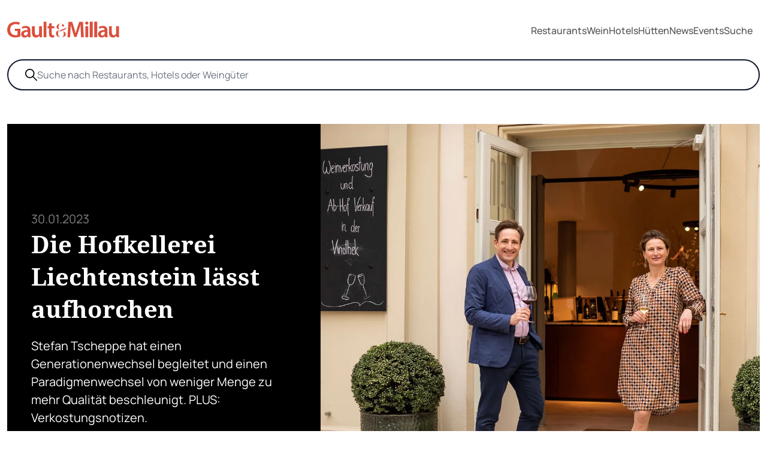

--- FILE ---
content_type: text/html; charset=utf-8
request_url: https://www.gaultmillau.at/news/die-hofkellerei-liechtenstein-laesst-aufhorchen
body_size: 18404
content:
<!doctype html>
<html data-n-head-ssr lang="de" data-n-head="%7B%22lang%22:%7B%22ssr%22:%22de%22%7D%7D">
  <head>
    <meta data-n-head="ssr" charset="utf-8"><meta data-n-head="ssr" name="viewport" content="width=device-width,initial-scale=1"><meta data-n-head="ssr" data-hid="google-site-verification" name="google-site-verification" content="KPRB0CQO5yDHXb4LFFCaWnmFDshhvZCSsvjPlLIl_xA"><meta data-n-head="ssr" name="format-detection" content="telephone=no"><meta data-n-head="ssr" data-hid="description" name="description" content="Stefan Tscheppe hat einen Generationenwechsel begleitet und einen Paradigmenwechsel von weniger Menge zu mehr Qualität beschleunigt. PLUS: Verkostungsnotize"><meta data-n-head="ssr" data-hid="og:url" property="og:url" content="https://www.gaultmillau.at/news/die-hofkellerei-liechtenstein-laesst-aufhorchen"><meta data-n-head="ssr" data-hid="og:title" property="og:title" content="▷ Die Hofkellerei Liechtenstein lässt aufhorchen - News - 2025 - Gault&Millau"><meta data-n-head="ssr" data-hid="og:image" property="og:image" content="https://www.gaultmillau.at/media/wine/hofkellerei-liechtenstein/Prinzessin-Marie-und-Stefan-Tscheppe-vor-der-Hofkellerei-im-Gartenpalais-in-Wien.jpg"><meta data-n-head="ssr" data-hid="og:description" property="og:description" content="Stefan Tscheppe hat einen Generationenwechsel begleitet und einen Paradigmenwechsel von weniger Menge zu mehr Qualität beschleunigt. PLUS: Verkostungsnotize"><meta data-n-head="ssr" data-hid="og:type" property="og:type" content="website"><title>▷ Die Hofkellerei Liechtenstein lässt aufhorchen - News - 2025 - Gault&Millau</title><link data-n-head="ssr" rel="icon" type="image/x-icon" href="/favicon_g&m.png"><link data-n-head="ssr" rel="alternate" type="application/rss+xml" title="RSS" href="https://www.gaultmillau.at/feed/rss"><link data-n-head="ssr" rel="canonical" href="https://www.gaultmillau.at/news/die-hofkellerei-liechtenstein-laesst-aufhorchen"><script data-n-head="ssr" data-hid="gtm-script">window._gtm_init||(window._gtm_init=1,function(t,e,n,a,o){t[n]=1==t[n]||"yes"==e[n]||1==e[n]||1==e.msDoNotTrack||t[a]&&t[a][o]&&t[a][o]()?1:0}(window,navigator,"doNotTrack","external","msTrackingProtectionEnabled"),function(a,o,i,g,m){a[m]={},a._gtm_inject=function(t){var e,n;a.doNotTrack||a[m][t]||(a[m][t]=1,a[g]=a[g]||[],a[g].push({"gtm.start":(new Date).getTime(),event:"gtm.js"}),e=o.getElementsByTagName(i)[0],(n=o.createElement(i)).async=!0,n.src="https://www.googletagmanager.com/gtm.js?id="+t,e.parentNode.insertBefore(n,e))},a._gtm_inject("GTM-NX546MNR")}(window,document,"script","dataLayer","_gtm_ids"))</script><script data-n-head="ssr" type="application/ld+json">{"@context":"http://schema.org","@type":"NewsArticle","mainEntityOfPage":{"@type":"WebPage","@id":"https://www.gaultmillau.at/news"},"headline":"Die Hofkellerei Liechtenstein lässt aufhorchen","datePublished":"2023-01-30 10:40:04","dateModified":"2023-01-30 12:12:36","image":["https://www.gaultmillau.at/media//wine/hofkellerei-liechtenstein/Prinzessin-Marie-und-Stefan-Tscheppe-vor-der-Hofkellerei-im-Gartenpalais-in-Wien.jpg"],"publisher":{"@type":"Organization","name":"Gault &amp; Millau"},"author":{"@type":"Organization","name":"Gault &amp; Millau"}}</script><link rel="preload" href="/app/b633c7b.js" as="script"><link rel="preload" href="/app/1d1d87d.js" as="script"><link rel="preload" href="/app/40294ba.js" as="script"><link rel="preload" href="/app/d4dba7d.js" as="script"><link rel="preload" href="/app/e6be3fa.js" as="script"><link rel="preload" href="/app/065ac6e.js" as="script"><link rel="preload" href="/app/fbf98f0.js" as="script"><link rel="preload" href="/app/171ef43.js" as="script"><link rel="preload" href="/app/cdbed5d.js" as="script"><link rel="preload" href="/app/3f87c46.js" as="script"><link rel="preload" href="/app/80f0960.js" as="script"><style data-vue-ssr-id="d706d280:0 8b4f107a:0 2ec07acc:0 46f23c9d:0 512a2280:0 fb64b69c:0 fa02420c:0 733331ee:0">/*! tailwindcss v3.3.2 | MIT License | https://tailwindcss.com*/*,:after,:before{border:0 solid #e5e7eb;box-sizing:border-box}:after,:before{--tw-content:""}html{-webkit-text-size-adjust:100%;font-feature-settings:normal;font-family:ui-sans-serif,system-ui,-apple-system,Segoe UI,Roboto,Ubuntu,Cantarell,Noto Sans,sans-serif,BlinkMacSystemFont,"Segoe UI","Helvetica Neue",Arial,"Noto Sans","Apple Color Emoji","Segoe UI Emoji","Segoe UI Symbol","Noto Color Emoji";font-variation-settings:normal;line-height:1.5;-moz-tab-size:4;-o-tab-size:4;tab-size:4}body{line-height:inherit;margin:0}hr{border-top-width:1px;color:inherit;height:0}abbr:where([title]){text-decoration:underline;-webkit-text-decoration:underline dotted;text-decoration:underline dotted}h1,h2,h3,h4,h5,h6{font-size:inherit;font-weight:inherit}a{color:inherit;text-decoration:inherit}b,strong{font-weight:bolder}code,kbd,pre,samp{font-family:ui-monospace,SFMono-Regular,Menlo,Monaco,Consolas,"Liberation Mono","Courier New",monospace;font-size:1em}small{font-size:80%}sub,sup{font-size:75%;line-height:0;position:relative;vertical-align:baseline}sub{bottom:-.25em}sup{top:-.5em}table{border-collapse:collapse;border-color:inherit;text-indent:0}button,input,optgroup,select,textarea{color:inherit;font-family:inherit;font-size:100%;font-weight:inherit;line-height:inherit;margin:0;padding:0}button,select{text-transform:none}[type=button],[type=reset],[type=submit],button{-webkit-appearance:button;background-color:transparent;background-image:none}:-moz-focusring{outline:auto}:-moz-ui-invalid{box-shadow:none}progress{vertical-align:baseline}::-webkit-inner-spin-button,::-webkit-outer-spin-button{height:auto}[type=search]{-webkit-appearance:textfield;outline-offset:-2px}::-webkit-search-decoration{-webkit-appearance:none}::-webkit-file-upload-button{-webkit-appearance:button;font:inherit}summary{display:list-item}blockquote,dd,dl,figure,h1,h2,h3,h4,h5,h6,hr,p,pre{margin:0}fieldset{margin:0}fieldset,legend{padding:0}menu,ol,ul{list-style:none;margin:0;padding:0}textarea{resize:vertical}input::-moz-placeholder,textarea::-moz-placeholder{color:#9ca3af;opacity:1}input::placeholder,textarea::placeholder{color:#9ca3af;opacity:1}[role=button],button{cursor:pointer}:disabled{cursor:default}audio,canvas,embed,iframe,img,object,svg,video{display:block;vertical-align:middle}img,video{height:auto;max-width:100%}[hidden]{display:none}[multiple],[type=date],[type=datetime-local],[type=email],[type=month],[type=number],[type=password],[type=search],[type=tel],[type=text],[type=time],[type=url],[type=week],select,textarea{--tw-shadow:0 0 transparent;-webkit-appearance:none;-moz-appearance:none;appearance:none;background-color:#fff;border-color:#6b7280;border-radius:0;border-width:1px;font-size:1rem;line-height:1.5rem;padding:.5rem .75rem}[multiple]:focus,[type=date]:focus,[type=datetime-local]:focus,[type=email]:focus,[type=month]:focus,[type=number]:focus,[type=password]:focus,[type=search]:focus,[type=tel]:focus,[type=text]:focus,[type=time]:focus,[type=url]:focus,[type=week]:focus,select:focus,textarea:focus{--tw-ring-inset:var(--tw-empty, );/*!*//*!*/--tw-ring-offset-width:0px;--tw-ring-offset-color:#fff;--tw-ring-color:#2563eb;--tw-ring-offset-shadow:var(--tw-ring-inset) 0 0 0 var(--tw-ring-offset-width) var(--tw-ring-offset-color);--tw-ring-shadow:var(--tw-ring-inset) 0 0 0 calc(1px + var(--tw-ring-offset-width)) var(--tw-ring-color);border-color:#2563eb;box-shadow:0 0 0 0 #fff,0 0 0 1px #2563eb,var(--tw-shadow);/*!*//*!*//*!*//*!*/box-shadow:var(--tw-ring-offset-shadow),var(--tw-ring-shadow),var(--tw-shadow);outline:2px solid transparent;outline-offset:2px}input::-moz-placeholder,textarea::-moz-placeholder{color:#6b7280;opacity:1}input::placeholder,textarea::placeholder{color:#6b7280;opacity:1}::-webkit-datetime-edit-fields-wrapper{padding:0}::-webkit-date-and-time-value{min-height:1.5em}::-webkit-datetime-edit,::-webkit-datetime-edit-day-field,::-webkit-datetime-edit-hour-field,::-webkit-datetime-edit-meridiem-field,::-webkit-datetime-edit-millisecond-field,::-webkit-datetime-edit-minute-field,::-webkit-datetime-edit-month-field,::-webkit-datetime-edit-second-field,::-webkit-datetime-edit-year-field{padding-bottom:0;padding-top:0}select{background-image:url("data:image/svg+xml;charset=utf-8,%3Csvg xmlns='http://www.w3.org/2000/svg' fill='none' viewBox='0 0 20 20'%3E%3Cpath stroke='%236b7280' stroke-linecap='round' stroke-linejoin='round' stroke-width='1.5' d='m6 8 4 4 4-4'/%3E%3C/svg%3E");background-position:right .5rem center;background-repeat:no-repeat;background-size:1.5em 1.5em;padding-right:2.5rem;-webkit-print-color-adjust:exact;print-color-adjust:exact}[multiple]{background-image:none;background-position:0 0;background-repeat:repeat;background-size:auto auto;background-size:initial;padding-right:.75rem;-webkit-print-color-adjust:inherit;print-color-adjust:inherit}[type=checkbox],[type=radio]{--tw-shadow:0 0 transparent;-webkit-appearance:none;-moz-appearance:none;appearance:none;background-color:#fff;background-origin:border-box;border-color:#6b7280;border-width:1px;color:#2563eb;display:inline-block;flex-shrink:0;height:1rem;padding:0;-webkit-print-color-adjust:exact;print-color-adjust:exact;-webkit-user-select:none;-moz-user-select:none;user-select:none;vertical-align:middle;width:1rem}[type=checkbox]{border-radius:0}[type=radio]{border-radius:100%}[type=checkbox]:focus,[type=radio]:focus{--tw-ring-inset:var(--tw-empty, );/*!*//*!*/--tw-ring-offset-width:2px;--tw-ring-offset-color:#fff;--tw-ring-color:#2563eb;--tw-ring-offset-shadow:var(--tw-ring-inset) 0 0 0 var(--tw-ring-offset-width) var(--tw-ring-offset-color);--tw-ring-shadow:var(--tw-ring-inset) 0 0 0 calc(2px + var(--tw-ring-offset-width)) var(--tw-ring-color);box-shadow:0 0 0 2px #fff,0 0 0 4px #2563eb,var(--tw-shadow);/*!*//*!*//*!*//*!*/box-shadow:var(--tw-ring-offset-shadow),var(--tw-ring-shadow),var(--tw-shadow);outline:2px solid transparent;outline-offset:2px}[type=checkbox]:checked,[type=radio]:checked{background-color:currentColor;background-position:50%;background-repeat:no-repeat;background-size:100% 100%;border-color:transparent}[type=checkbox]:checked{background-image:url("data:image/svg+xml;charset=utf-8,%3Csvg xmlns='http://www.w3.org/2000/svg' fill='%23fff' viewBox='0 0 16 16'%3E%3Cpath d='M12.207 4.793a1 1 0 0 1 0 1.414l-5 5a1 1 0 0 1-1.414 0l-2-2a1 1 0 0 1 1.414-1.414L6.5 9.086l4.293-4.293a1 1 0 0 1 1.414 0z'/%3E%3C/svg%3E")}[type=radio]:checked{background-image:url("data:image/svg+xml;charset=utf-8,%3Csvg xmlns='http://www.w3.org/2000/svg' fill='%23fff' viewBox='0 0 16 16'%3E%3Ccircle cx='8' cy='8' r='3'/%3E%3C/svg%3E")}[type=checkbox]:checked:focus,[type=checkbox]:checked:hover,[type=radio]:checked:focus,[type=radio]:checked:hover{background-color:currentColor;border-color:transparent}[type=checkbox]:indeterminate{background-color:currentColor;background-image:url("data:image/svg+xml;charset=utf-8,%3Csvg xmlns='http://www.w3.org/2000/svg' fill='none' viewBox='0 0 16 16'%3E%3Cpath stroke='%23fff' stroke-linecap='round' stroke-linejoin='round' stroke-width='2' d='M4 8h8'/%3E%3C/svg%3E");background-position:50%;background-repeat:no-repeat;background-size:100% 100%;border-color:transparent}[type=checkbox]:indeterminate:focus,[type=checkbox]:indeterminate:hover{background-color:currentColor;border-color:transparent}[type=file]{background:transparent none repeat 0 0/auto auto padding-box border-box scroll;background:initial;border-color:inherit;border-radius:0;border-width:0;font-size:inherit;line-height:inherit;padding:0}[type=file]:focus{outline:1px solid ButtonText;outline:1px auto -webkit-focus-ring-color}*,:after,:before{--tw-border-spacing-x:0;--tw-border-spacing-y:0;--tw-translate-x:0;--tw-translate-y:0;--tw-rotate:0;--tw-skew-x:0;--tw-skew-y:0;--tw-scale-x:1;--tw-scale-y:1;--tw-scroll-snap-strictness:proximity;--tw-ring-offset-width:0px;--tw-ring-offset-color:#fff;--tw-ring-color:rgba(59,130,246,.5);--tw-ring-offset-shadow:0 0 transparent;--tw-ring-shadow:0 0 transparent;--tw-shadow:0 0 transparent;--tw-shadow-colored:0 0 transparent}::backdrop{--tw-border-spacing-x:0;--tw-border-spacing-y:0;--tw-translate-x:0;--tw-translate-y:0;--tw-rotate:0;--tw-skew-x:0;--tw-skew-y:0;--tw-scale-x:1;--tw-scale-y:1;--tw-scroll-snap-strictness:proximity;--tw-ring-offset-width:0px;--tw-ring-offset-color:#fff;--tw-ring-color:rgba(59,130,246,.5);--tw-ring-offset-shadow:0 0 transparent;--tw-ring-shadow:0 0 transparent;--tw-shadow:0 0 transparent;--tw-shadow-colored:0 0 transparent}.container{padding-left:1rem;padding-right:1rem;width:100%}@media (min-width:640px){.container{max-width:640px;padding-left:2rem;padding-right:2rem}}@media (min-width:768px){.container{max-width:768px}}@media (min-width:780px){.container{max-width:780px}}@media (min-width:1024px){.container{max-width:1024px}}@media (min-width:1124px){.container{max-width:1124px;padding-left:4rem;padding-right:4rem}}@media (min-width:1280px){.container{max-width:1280px;padding-left:5rem;padding-right:5rem}}@media (min-width:1536px){.container{max-width:1536px;padding-left:6rem;padding-right:6rem}}.form-checkbox,.form-radio{--tw-shadow:0 0 transparent;-webkit-appearance:none;-moz-appearance:none;appearance:none;background-color:#fff;background-origin:border-box;border-color:#6b7280;border-width:1px;color:#2563eb;display:inline-block;flex-shrink:0;height:1rem;padding:0;-webkit-print-color-adjust:exact;print-color-adjust:exact;-webkit-user-select:none;-moz-user-select:none;user-select:none;vertical-align:middle;width:1rem}.form-checkbox{border-radius:0}.form-checkbox:focus,.form-radio:focus{--tw-ring-inset:var(--tw-empty, );/*!*//*!*/--tw-ring-offset-width:2px;--tw-ring-offset-color:#fff;--tw-ring-color:#2563eb;--tw-ring-offset-shadow:var(--tw-ring-inset) 0 0 0 var(--tw-ring-offset-width) var(--tw-ring-offset-color);--tw-ring-shadow:var(--tw-ring-inset) 0 0 0 calc(2px + var(--tw-ring-offset-width)) var(--tw-ring-color);box-shadow:0 0 0 2px #fff,0 0 0 4px #2563eb,var(--tw-shadow);/*!*//*!*//*!*//*!*/box-shadow:var(--tw-ring-offset-shadow),var(--tw-ring-shadow),var(--tw-shadow);outline:2px solid transparent;outline-offset:2px}.form-checkbox:checked,.form-radio:checked{background-color:currentColor;background-position:50%;background-repeat:no-repeat;background-size:100% 100%;border-color:transparent}.form-checkbox:checked{background-image:url("data:image/svg+xml;charset=utf-8,%3Csvg xmlns='http://www.w3.org/2000/svg' fill='%23fff' viewBox='0 0 16 16'%3E%3Cpath d='M12.207 4.793a1 1 0 0 1 0 1.414l-5 5a1 1 0 0 1-1.414 0l-2-2a1 1 0 0 1 1.414-1.414L6.5 9.086l4.293-4.293a1 1 0 0 1 1.414 0z'/%3E%3C/svg%3E")}.form-checkbox:checked:focus,.form-checkbox:checked:hover,.form-radio:checked:focus,.form-radio:checked:hover{background-color:currentColor;border-color:transparent}.form-checkbox:indeterminate{background-color:currentColor;background-image:url("data:image/svg+xml;charset=utf-8,%3Csvg xmlns='http://www.w3.org/2000/svg' fill='none' viewBox='0 0 16 16'%3E%3Cpath stroke='%23fff' stroke-linecap='round' stroke-linejoin='round' stroke-width='2' d='M4 8h8'/%3E%3C/svg%3E");background-position:50%;background-repeat:no-repeat;background-size:100% 100%;border-color:transparent}.form-checkbox:indeterminate:focus,.form-checkbox:indeterminate:hover{background-color:currentColor;border-color:transparent}.sr-only{clip:rect(0,0,0,0);border-width:0;height:1px;margin:-1px;overflow:hidden;padding:0;position:absolute;white-space:nowrap;width:1px}.pointer-events-none{pointer-events:none}.pointer-events-auto{pointer-events:auto}.invisible{visibility:hidden}.static{position:static}.fixed{position:fixed}.absolute{position:absolute}.relative{position:relative}.sticky{position:sticky}.inset-0{bottom:0;left:0;right:0;top:0}.-bottom-4{bottom:-1rem}.-bottom-\[20px\]{bottom:-20px}.left-0{left:0}.left-\[-100px\]{left:-100px}.left-\[2\%\]{left:2%}.left-\[20px\]{left:20px}.left-\[40px\]{left:40px}.left-\[70\%\]{left:70%}.right-0{right:0}.top-0{top:0}.top-1\/2{top:50%}.top-2{top:.5rem}.top-\[-70px\]{top:-70px}.top-\[100\%\]{top:100%}.top-\[35\%\]{top:35%}.top-\[50\%\]{top:50%}.top-\[98\%\]{top:98%}.z-10{z-index:10}.z-40{z-index:40}.z-50{z-index:50}.z-\[10\]{z-index:10}.z-\[20\]{z-index:20}.col-span-2{grid-column:span 2/span 2}.col-span-3{grid-column:span 3/span 3}.col-span-4{grid-column:span 4/span 4}.m-0{margin:0}.m-auto{margin:auto}.-mx-4{margin-left:-1rem;margin-right:-1rem}.mx-auto{margin-left:auto;margin-right:auto}.my-20{margin-bottom:5rem;margin-top:5rem}.my-28{margin-bottom:7rem;margin-top:7rem}.my-4{margin-bottom:1rem;margin-top:1rem}.my-6{margin-bottom:1.5rem;margin-top:1.5rem}.my-8{margin-bottom:2rem;margin-top:2rem}.\!mt-0{margin-top:0!important}.\!mt-12{margin-top:3rem!important}.-mr-4{margin-right:-1rem}.-mt-2{margin-top:-.5rem}.mb-10{margin-bottom:2.5rem}.mb-20{margin-bottom:5rem}.mb-4{margin-bottom:1rem}.mb-5{margin-bottom:1.25rem}.mb-8{margin-bottom:2rem}.mb-\[20px\]{margin-bottom:20px}.mb-\[30px\]{margin-bottom:30px}.ml-2{margin-left:.5rem}.ml-3{margin-left:.75rem}.ml-4{margin-left:1rem}.ml-5{margin-left:1.25rem}.ml-\[8px\]{margin-left:8px}.mr-1{margin-right:.25rem}.mr-2{margin-right:.5rem}.mr-3{margin-right:.75rem}.mr-4{margin-right:1rem}.mr-5{margin-right:1.25rem}.mt-1{margin-top:.25rem}.mt-10{margin-top:2.5rem}.mt-12{margin-top:3rem}.mt-16{margin-top:4rem}.mt-2{margin-top:.5rem}.mt-3{margin-top:.75rem}.mt-32{margin-top:8rem}.mt-4{margin-top:1rem}.mt-5{margin-top:1.25rem}.mt-6{margin-top:1.5rem}.mt-8{margin-top:2rem}.mt-\[20px\]{margin-top:20px}.mt-\[25px\]{margin-top:25px}.block{display:block}.inline-block{display:inline-block}.inline{display:inline}.flex{display:flex}.inline-flex{display:inline-flex}.grid{display:grid}.hidden{display:none}.aspect-square{aspect-ratio:1/1}.aspect-video{aspect-ratio:16/9}.h-1\/2{height:50%}.h-10{height:2.5rem}.h-12{height:3rem}.h-2\/4{height:50%}.h-20{height:5rem}.h-3{height:.75rem}.h-3\/4{height:75%}.h-4{height:1rem}.h-5{height:1.25rem}.h-6{height:1.5rem}.h-7{height:1.75rem}.h-8{height:2rem}.h-9{height:2.25rem}.h-\[120px\]{height:120px}.h-\[180px\]{height:180px}.h-\[1px\]{height:1px}.h-\[20px\]{height:20px}.h-\[230px\]{height:230px}.h-\[24px\]{height:24px}.h-\[270px\]{height:270px}.h-\[300px\]{height:300px}.h-\[350px\]{height:350px}.h-\[450px\]{height:450px}.h-\[70\%\]{height:70%}.h-\[70px\]{height:70px}.h-\[80px\]{height:80px}.h-auto{height:auto}.h-full{height:100%}.h-screen{height:100vh}.max-h-11{max-height:2.75rem}.max-h-6{max-height:1.5rem}.max-h-64{max-height:16rem}.max-h-\[250px\]{max-height:250px}.max-h-\[265px\]{max-height:265px}.max-h-\[300px\]{max-height:300px}.max-h-\[330px\]{max-height:330px}.max-h-\[340px\]{max-height:340px}.max-h-\[350px\]{max-height:350px}.max-h-\[400px\]{max-height:400px}.max-h-\[600px\]{max-height:600px}.min-h-\[100\%\]{min-height:100%}.min-h-\[220px\]{min-height:220px}.min-h-\[350px\]{min-height:350px}.w-0{width:0}.w-1\/2{width:50%}.w-1\/4{width:25%}.w-10{width:2.5rem}.w-12{width:3rem}.w-16{width:4rem}.w-2\/4{width:50%}.w-2\/5{width:40%}.w-20{width:5rem}.w-3{width:.75rem}.w-3\/4{width:75%}.w-4{width:1rem}.w-5{width:1.25rem}.w-6{width:1.5rem}.w-6\/12{width:50%}.w-7{width:1.75rem}.w-7\/12{width:58.333333%}.w-8{width:2rem}.w-9{width:2.25rem}.w-\[100px\]{width:100px}.w-\[115px\]{width:115px}.w-\[150px\]{width:150px}.w-\[20px\]{width:20px}.w-\[24px\]{width:24px}.w-\[270px\]{width:270px}.w-\[285px\]{width:285px}.w-\[300px\]{width:300px}.w-\[360px\]{width:360px}.w-\[70\%\]{width:70%}.w-\[70px\]{width:70px}.w-\[80px\]{width:80px}.w-full{width:100%}.w-screen{width:100vw}.min-w-\[100\%\]{min-width:100%}.min-w-\[100px\]{min-width:100px}.min-w-\[200px\]{min-width:200px}.max-w-4xl{max-width:56rem}.max-w-6xl{max-width:72rem}.max-w-\[120px\]{max-width:120px}.max-w-\[140px\]{max-width:140px}.max-w-\[150px\]{max-width:150px}.max-w-\[160px\]{max-width:160px}.max-w-\[200px\]{max-width:200px}.max-w-\[20rem\]{max-width:20rem}.max-w-\[250px\]{max-width:250px}.max-w-\[270px\]{max-width:270px}.max-w-\[280px\]{max-width:280px}.max-w-\[285px\]{max-width:285px}.max-w-\[300px\]{max-width:300px}.max-w-\[320px\]{max-width:320px}.max-w-\[500px\]{max-width:500px}.max-w-\[680px\]{max-width:680px}.max-w-\[700px\]{max-width:700px}.max-w-\[90\%\]{max-width:90%}.max-w-full{max-width:100%}.max-w-sm{max-width:24rem}.max-w-xs{max-width:20rem}.flex-1{flex:1 1 0%}.flex-auto{flex:1 1 auto}.flex-shrink{flex-shrink:1}.flex-shrink-0{flex-shrink:0}.translate-x-6{--tw-translate-x:1.5rem;transform:translate(1.5rem,var(--tw-translate-y)) rotate(var(--tw-rotate)) skewX(var(--tw-skew-x)) skewY(var(--tw-skew-y)) scaleX(var(--tw-scale-x)) scaleY(var(--tw-scale-y));transform:translate(var(--tw-translate-x),var(--tw-translate-y)) rotate(var(--tw-rotate)) skewX(var(--tw-skew-x)) skewY(var(--tw-skew-y)) scaleX(var(--tw-scale-x)) scaleY(var(--tw-scale-y))}.translate-x-\[-50\%\]{--tw-translate-x:-50%;transform:translate(-50%,var(--tw-translate-y)) rotate(var(--tw-rotate)) skewX(var(--tw-skew-x)) skewY(var(--tw-skew-y)) scaleX(var(--tw-scale-x)) scaleY(var(--tw-scale-y));transform:translate(var(--tw-translate-x),var(--tw-translate-y)) rotate(var(--tw-rotate)) skewX(var(--tw-skew-x)) skewY(var(--tw-skew-y)) scaleX(var(--tw-scale-x)) scaleY(var(--tw-scale-y))}.translate-y-0{--tw-translate-y:0px;transform:translate(var(--tw-translate-x)) rotate(var(--tw-rotate)) skewX(var(--tw-skew-x)) skewY(var(--tw-skew-y)) scaleX(var(--tw-scale-x)) scaleY(var(--tw-scale-y));transform:translate(var(--tw-translate-x),var(--tw-translate-y)) rotate(var(--tw-rotate)) skewX(var(--tw-skew-x)) skewY(var(--tw-skew-y)) scaleX(var(--tw-scale-x)) scaleY(var(--tw-scale-y))}.translate-y-2{--tw-translate-y:0.5rem;transform:translate(var(--tw-translate-x),.5rem) rotate(var(--tw-rotate)) skewX(var(--tw-skew-x)) skewY(var(--tw-skew-y)) scaleX(var(--tw-scale-x)) scaleY(var(--tw-scale-y));transform:translate(var(--tw-translate-x),var(--tw-translate-y)) rotate(var(--tw-rotate)) skewX(var(--tw-skew-x)) skewY(var(--tw-skew-y)) scaleX(var(--tw-scale-x)) scaleY(var(--tw-scale-y))}.translate-y-\[-100\%\]{--tw-translate-y:-100%;transform:translate(var(--tw-translate-x),-100%) rotate(var(--tw-rotate)) skewX(var(--tw-skew-x)) skewY(var(--tw-skew-y)) scaleX(var(--tw-scale-x)) scaleY(var(--tw-scale-y));transform:translate(var(--tw-translate-x),var(--tw-translate-y)) rotate(var(--tw-rotate)) skewX(var(--tw-skew-x)) skewY(var(--tw-skew-y)) scaleX(var(--tw-scale-x)) scaleY(var(--tw-scale-y))}.translate-y-\[-50\%\]{--tw-translate-y:-50%;transform:translate(var(--tw-translate-x),-50%) rotate(var(--tw-rotate)) skewX(var(--tw-skew-x)) skewY(var(--tw-skew-y)) scaleX(var(--tw-scale-x)) scaleY(var(--tw-scale-y))}.transform,.translate-y-\[-50\%\]{transform:translate(var(--tw-translate-x),var(--tw-translate-y)) rotate(var(--tw-rotate)) skewX(var(--tw-skew-x)) skewY(var(--tw-skew-y)) scaleX(var(--tw-scale-x)) scaleY(var(--tw-scale-y))}@keyframes spin{to{transform:rotate(1turn)}}.animate-spin{animation:spin 1s linear infinite}.cursor-pointer{cursor:pointer}.resize{resize:both}.snap-x{scroll-snap-type:x var(--tw-scroll-snap-strictness)}.snap-mandatory{--tw-scroll-snap-strictness:mandatory}.snap-start{scroll-snap-align:start}.snap-center{scroll-snap-align:center}.snap-always{scroll-snap-stop:always}.list-outside{list-style-position:outside}.list-none{list-style-type:none}.grid-cols-1{grid-template-columns:repeat(1,minmax(0,1fr))}.grid-cols-4{grid-template-columns:repeat(4,minmax(0,1fr))}.flex-row{flex-direction:row}.flex-col{flex-direction:column}.flex-col-reverse{flex-direction:column-reverse}.flex-wrap{flex-wrap:wrap}.flex-nowrap{flex-wrap:nowrap}.items-start{align-items:flex-start}.items-end{align-items:flex-end}.items-center{align-items:center}.justify-start{justify-content:flex-start}.justify-end{justify-content:flex-end}.justify-center{justify-content:center}.justify-between{justify-content:space-between}.gap-0{gap:0}.gap-1{gap:.25rem}.gap-10{gap:2.5rem}.gap-2{gap:.5rem}.gap-3{gap:.75rem}.gap-4{gap:1rem}.gap-5{gap:1.25rem}.gap-6{gap:1.5rem}.gap-8{gap:2rem}.gap-9{gap:2.25rem}.gap-x-4{-moz-column-gap:1rem;column-gap:1rem}.gap-y-6{row-gap:1.5rem}.gap-y-8{row-gap:2rem}.gap-y-9{row-gap:2.25rem}.space-x-4>:not([hidden])~:not([hidden]){--tw-space-x-reverse:0;margin-left:1rem;margin-left:calc(1rem*(1 - var(--tw-space-x-reverse)));margin-right:0;margin-right:calc(1rem*var(--tw-space-x-reverse))}.space-y-1>:not([hidden])~:not([hidden]){--tw-space-y-reverse:0;margin-bottom:0;margin-bottom:calc(.25rem*var(--tw-space-y-reverse));margin-top:.25rem;margin-top:calc(.25rem*(1 - var(--tw-space-y-reverse)))}.space-y-4>:not([hidden])~:not([hidden]){--tw-space-y-reverse:0;margin-bottom:0;margin-bottom:calc(1rem*var(--tw-space-y-reverse));margin-top:1rem;margin-top:calc(1rem*(1 - var(--tw-space-y-reverse)))}.self-center{align-self:center}.overflow-hidden{overflow:hidden}.overflow-visible{overflow:visible}.overflow-scroll{overflow:scroll}.overflow-x-hidden{overflow-x:hidden}.overflow-x-scroll{overflow-x:scroll}.overflow-y-scroll{overflow-y:scroll}.break-words{word-wrap:break-word}.rounded{border-radius:.25rem}.rounded-\[5px\]{border-radius:5px}.rounded-full{border-radius:9999px}.rounded-lg{border-radius:.5rem}.rounded-md{border-radius:.375rem}.rounded-sm{border-radius:.125rem}.rounded-b{border-bottom-left-radius:.25rem;border-bottom-right-radius:.25rem}.rounded-t{border-top-left-radius:.25rem;border-top-right-radius:.25rem}.border{border-width:1px}.border-0{border-width:0}.border-2{border-width:2px}.border-\[1px\]{border-width:1px}.border-b{border-bottom-width:1px}.border-b-2{border-bottom-width:2px}.border-t{border-top-width:1px}.border-t-2{border-top-width:2px}.border-solid{border-style:solid}.border-dashed{border-style:dashed}.border-none{border-style:none}.\!border-black{--tw-border-opacity:1!important;border-color:#000!important;border-color:rgba(0,0,0,var(--tw-border-opacity))!important}.border-\[\#88AC2D\]{--tw-border-opacity:1;border-color:#88ac2d;border-color:rgba(136,172,45,var(--tw-border-opacity))}.border-\[\#B89F7A\]{--tw-border-opacity:1;border-color:#b89f7a;border-color:rgba(184,159,122,var(--tw-border-opacity))}.border-\[\#FF0000\]{--tw-border-opacity:1;border-color:red;border-color:rgba(255,0,0,var(--tw-border-opacity))}.border-black{--tw-border-opacity:1;border-color:#000;border-color:rgba(0,0,0,var(--tw-border-opacity))}.border-gray-200{--tw-border-opacity:1;border-color:#e5e7eb;border-color:rgba(229,231,235,var(--tw-border-opacity))}.border-gray-300{--tw-border-opacity:1;border-color:#d1d5db;border-color:rgba(209,213,219,var(--tw-border-opacity))}.border-line{--tw-border-opacity:1;border-color:#efefef;border-color:rgba(239,239,239,var(--tw-border-opacity))}.border-neutral-300{--tw-border-opacity:1;border-color:#d4d4d4;border-color:rgba(212,212,212,var(--tw-border-opacity))}.border-slate-900{--tw-border-opacity:1;border-color:#0f172a;border-color:rgba(15,23,42,var(--tw-border-opacity))}.border-transparent{border-color:transparent}.border-white{--tw-border-opacity:1;border-color:#fff;border-color:rgba(255,255,255,var(--tw-border-opacity))}.bg-\[\#88AC2D\]{--tw-bg-opacity:1;background-color:#88ac2d;background-color:rgba(136,172,45,var(--tw-bg-opacity))}.bg-\[\#B89F7A\]{--tw-bg-opacity:1;background-color:#b89f7a;background-color:rgba(184,159,122,var(--tw-bg-opacity))}.bg-\[\#DA4F3D\]{--tw-bg-opacity:1;background-color:#da4f3d;background-color:rgba(218,79,61,var(--tw-bg-opacity))}.bg-\[\#EFEFEF\]{--tw-bg-opacity:1;background-color:#efefef;background-color:rgba(239,239,239,var(--tw-bg-opacity))}.bg-black{--tw-bg-opacity:1;background-color:#000;background-color:rgba(0,0,0,var(--tw-bg-opacity))}.bg-gray-200{--tw-bg-opacity:1;background-color:#e5e7eb;background-color:rgba(229,231,235,var(--tw-bg-opacity))}.bg-gray-300{--tw-bg-opacity:1;background-color:#d1d5db;background-color:rgba(209,213,219,var(--tw-bg-opacity))}.bg-green{--tw-bg-opacity:1;background-color:#88ac2d;background-color:rgba(136,172,45,var(--tw-bg-opacity))}.bg-line{--tw-bg-opacity:1;background-color:#efefef;background-color:rgba(239,239,239,var(--tw-bg-opacity))}.bg-transparent{background-color:transparent}.bg-white{--tw-bg-opacity:1;background-color:#fff;background-color:rgba(255,255,255,var(--tw-bg-opacity))}.fill-white{fill:#fff}.\!object-contain{-o-object-fit:contain!important;object-fit:contain!important}.object-contain{-o-object-fit:contain;object-fit:contain}.object-cover{-o-object-fit:cover;object-fit:cover}.p-1{padding:.25rem}.p-2{padding:.5rem}.p-4{padding:1rem}.p-5{padding:1.25rem}.p-6{padding:1.5rem}.p-8{padding:2rem}.px-10{padding-left:2.5rem;padding-right:2.5rem}.px-12{padding-left:3rem;padding-right:3rem}.px-2{padding-left:.5rem;padding-right:.5rem}.px-3{padding-left:.75rem;padding-right:.75rem}.px-4{padding-left:1rem;padding-right:1rem}.px-5{padding-left:1.25rem;padding-right:1.25rem}.px-6{padding-left:1.5rem;padding-right:1.5rem}.px-7{padding-left:1.75rem;padding-right:1.75rem}.px-8{padding-left:2rem;padding-right:2rem}.py-1{padding-bottom:.25rem;padding-top:.25rem}.py-10{padding-bottom:2.5rem;padding-top:2.5rem}.py-12{padding-bottom:3rem;padding-top:3rem}.py-16{padding-bottom:4rem;padding-top:4rem}.py-2{padding-bottom:.5rem;padding-top:.5rem}.py-3{padding-bottom:.75rem;padding-top:.75rem}.py-4{padding-bottom:1rem;padding-top:1rem}.py-5{padding-bottom:1.25rem;padding-top:1.25rem}.py-6{padding-bottom:1.5rem;padding-top:1.5rem}.py-9{padding-bottom:2.25rem;padding-top:2.25rem}.pb-10{padding-bottom:2.5rem}.pb-12{padding-bottom:3rem}.pb-2{padding-bottom:.5rem}.pb-4{padding-bottom:1rem}.pb-6{padding-bottom:1.5rem}.pl-10{padding-left:2.5rem}.pl-3{padding-left:.75rem}.pl-4{padding-left:1rem}.pl-6{padding-left:1.5rem}.pl-8{padding-left:2rem}.pl-\[20px\]{padding-left:20px}.pr-0{padding-right:0}.pr-10{padding-right:2.5rem}.pr-11{padding-right:2.75rem}.pr-12{padding-right:3rem}.pr-2{padding-right:.5rem}.pr-3{padding-right:.75rem}.pr-6{padding-right:1.5rem}.pr-8{padding-right:2rem}.pt-0{padding-top:0}.pt-0\.5{padding-top:.125rem}.pt-16{padding-top:4rem}.pt-4{padding-top:1rem}.pt-5{padding-top:1.25rem}.pt-6{padding-top:1.5rem}.pt-8{padding-top:2rem}.text-left{text-align:left}.text-center{text-align:center}.text{font-size:1rem}.text-2xl{font-size:1.5rem}.text-3xl{font-size:1.75rem}.text-4xl{font-size:2.25rem}.text-5xl{font-size:3rem;line-height:1}.text-6xl{font-size:3.75rem;line-height:1}.text-7xl{font-size:4.5rem;line-height:1}.text-\[0\.6rem\]{font-size:.6rem}.text-\[0\.875rem\]{font-size:.875rem}.text-\[0\.8rem\]{font-size:.8rem}.text-\[1\.1rem\]{font-size:1.1rem}.text-\[1\.25rem\]{font-size:1.25rem}.text-\[1rem\]{font-size:1rem}.text-\[2\.5rem\]{font-size:2.5rem}.text-base{font-size:1rem;line-height:1.5rem}.text-h2{font-size:2.5rem}.text-h3{font-size:1.75rem}.text-h4{font-size:1.25rem}.text-h6{font-size:.875rem}.text-lg{font-size:1.25rem}.text-md{font-size:1.125rem}.text-menu{font-size:.938rem}.text-sm{font-size:.875rem}.text-xl{font-size:1.25rem;line-height:1.75rem}.text-xs{font-size:.75rem}.font-bold{font-weight:700}.font-extrabold{font-weight:800}.font-light{font-weight:300}.font-medium{font-weight:500}.font-normal{font-weight:400}.font-semibold{font-weight:600}.capitalize{text-transform:capitalize}.italic{font-style:italic}.leading-10{line-height:2.5rem}.leading-6{line-height:1.5rem}.leading-9{line-height:2.25rem}.leading-\[65px\]{line-height:65px}.\!text-black{--tw-text-opacity:1!important;color:#000!important;color:rgba(0,0,0,var(--tw-text-opacity))!important}.\!text-white{--tw-text-opacity:1!important;color:#fff!important;color:rgba(255,255,255,var(--tw-text-opacity))!important}.text-\[\#545454\]{--tw-text-opacity:1;color:#545454;color:rgba(84,84,84,var(--tw-text-opacity))}.text-\[\#88AC2D\]{--tw-text-opacity:1;color:#88ac2d;color:rgba(136,172,45,var(--tw-text-opacity))}.text-\[\#B89F7A\]{--tw-text-opacity:1;color:#b89f7a;color:rgba(184,159,122,var(--tw-text-opacity))}.text-\[\#DA4F3D\]{--tw-text-opacity:1;color:#da4f3d;color:rgba(218,79,61,var(--tw-text-opacity))}.text-\[\#FF0000\]{--tw-text-opacity:1;color:red;color:rgba(255,0,0,var(--tw-text-opacity))}.text-black{--tw-text-opacity:1;color:#000;color:rgba(0,0,0,var(--tw-text-opacity))}.text-gray-300{--tw-text-opacity:1;color:#d1d5db;color:rgba(209,213,219,var(--tw-text-opacity))}.text-gray-400{--tw-text-opacity:1;color:#9ca3af;color:rgba(156,163,175,var(--tw-text-opacity))}.text-gray-500{--tw-text-opacity:1;color:#6b7280;color:rgba(107,114,128,var(--tw-text-opacity))}.text-gray-600{--tw-text-opacity:1;color:#4b5563;color:rgba(75,85,99,var(--tw-text-opacity))}.text-gray-900{--tw-text-opacity:1;color:#111827;color:rgba(17,24,39,var(--tw-text-opacity))}.text-white{--tw-text-opacity:1;color:#fff;color:rgba(255,255,255,var(--tw-text-opacity))}.underline{text-decoration-line:underline}.no-underline{text-decoration-line:none}.accent-black{accent-color:#000}.opacity-0{opacity:0}.opacity-100{opacity:1}.opacity-25{opacity:.25}.opacity-50{opacity:.5}.opacity-70{opacity:.7}.opacity-80{opacity:.8}.shadow-lg{--tw-shadow:0 10px 15px -3px rgba(0,0,0,.1),0 4px 6px -4px rgba(0,0,0,.1);--tw-shadow-colored:0 10px 15px -3px var(--tw-shadow-color),0 4px 6px -4px var(--tw-shadow-color);box-shadow:0 0 transparent,0 0 transparent,0 10px 15px -3px rgba(0,0,0,.1),0 4px 6px -4px rgba(0,0,0,.1);box-shadow:var(--tw-ring-offset-shadow,0 0 transparent),var(--tw-ring-shadow,0 0 transparent),var(--tw-shadow)}.shadow-md{--tw-shadow:0 4px 6px -1px rgba(0,0,0,.1),0 2px 4px -2px rgba(0,0,0,.1);--tw-shadow-colored:0 4px 6px -1px var(--tw-shadow-color),0 2px 4px -2px var(--tw-shadow-color);box-shadow:0 0 transparent,0 0 transparent,0 4px 6px -1px rgba(0,0,0,.1),0 2px 4px -2px rgba(0,0,0,.1);box-shadow:var(--tw-ring-offset-shadow,0 0 transparent),var(--tw-ring-shadow,0 0 transparent),var(--tw-shadow)}.shadow-sm{--tw-shadow:0 1px 2px 0 rgba(0,0,0,.05);--tw-shadow-colored:0 1px 2px 0 var(--tw-shadow-color);box-shadow:0 0 transparent,0 0 transparent,0 1px 2px 0 rgba(0,0,0,.05);box-shadow:var(--tw-ring-offset-shadow,0 0 transparent),var(--tw-ring-shadow,0 0 transparent),var(--tw-shadow)}.outline-none{outline:2px solid transparent;outline-offset:2px}.outline{outline-style:solid}.ring-1{--tw-ring-offset-shadow:var(--tw-ring-inset) 0 0 0 var(--tw-ring-offset-width) var(--tw-ring-offset-color);--tw-ring-shadow:var(--tw-ring-inset) 0 0 0 calc(1px + var(--tw-ring-offset-width)) var(--tw-ring-color);box-shadow:var(--tw-ring-inset) 0 0 0 var(--tw-ring-offset-width) var(--tw-ring-offset-color),var(--tw-ring-inset) 0 0 0 calc(1px + var(--tw-ring-offset-width)) var(--tw-ring-color),0 0 transparent;box-shadow:var(--tw-ring-offset-shadow),var(--tw-ring-shadow),var(--tw-shadow,0 0 transparent)}.ring-black{--tw-ring-opacity:1;--tw-ring-color:rgba(0,0,0,var(--tw-ring-opacity))}.ring-opacity-5{--tw-ring-opacity:0.05}.blur-sm{--tw-blur:blur(4px);filter:blur(4px) var(--tw-brightness) var(--tw-contrast) var(--tw-grayscale) var(--tw-hue-rotate) var(--tw-invert) var(--tw-saturate) var(--tw-sepia) var(--tw-drop-shadow)}.blur-sm,.filter{filter:var(--tw-blur) var(--tw-brightness) var(--tw-contrast) var(--tw-grayscale) var(--tw-hue-rotate) var(--tw-invert) var(--tw-saturate) var(--tw-sepia) var(--tw-drop-shadow)}.transition{transition-duration:.15s;transition-property:color,background-color,border-color,text-decoration-color,fill,stroke,opacity,box-shadow,transform,filter,-webkit-backdrop-filter;transition-property:color,background-color,border-color,text-decoration-color,fill,stroke,opacity,box-shadow,transform,filter,backdrop-filter;transition-property:color,background-color,border-color,text-decoration-color,fill,stroke,opacity,box-shadow,transform,filter,backdrop-filter,-webkit-backdrop-filter;transition-timing-function:cubic-bezier(.4,0,.2,1)}.transition-all{transition-duration:.15s;transition-property:all;transition-timing-function:cubic-bezier(.4,0,.2,1)}.transition-shadow{transition-duration:.15s;transition-property:box-shadow;transition-timing-function:cubic-bezier(.4,0,.2,1)}.duration-100{transition-duration:.1s}.duration-300{transition-duration:.3s}.duration-500{transition-duration:.5s}.ease-in{transition-timing-function:cubic-bezier(.4,0,1,1)}.ease-in-out{transition-timing-function:cubic-bezier(.4,0,.2,1)}.ease-out{transition-timing-function:cubic-bezier(0,0,.2,1)}@media (min-width:768px){.md\:container{padding-left:1rem;padding-right:1rem;width:100%}@media (min-width:640px){.md\:container{max-width:640px;padding-left:2rem;padding-right:2rem}}@media (min-width:768px){.md\:container{max-width:768px}}@media (min-width:780px){.md\:container{max-width:780px}}@media (min-width:1024px){.md\:container{max-width:1024px}}@media (min-width:1124px){.md\:container{max-width:1124px;padding-left:4rem;padding-right:4rem}}@media (min-width:1280px){.md\:container{max-width:1280px;padding-left:5rem;padding-right:5rem}}@media (min-width:1536px){.md\:container{max-width:1536px;padding-left:6rem;padding-right:6rem}}}.hover\:bg-\[\#88AC2D\]:hover{--tw-bg-opacity:1;background-color:#88ac2d;background-color:rgba(136,172,45,var(--tw-bg-opacity))}.hover\:bg-black:hover{--tw-bg-opacity:1;background-color:#000;background-color:rgba(0,0,0,var(--tw-bg-opacity))}.hover\:text-\[\#88AC2D\]:hover{--tw-text-opacity:1;color:#88ac2d;color:rgba(136,172,45,var(--tw-text-opacity))}.hover\:text-gray-500:hover{--tw-text-opacity:1;color:#6b7280;color:rgba(107,114,128,var(--tw-text-opacity))}.hover\:text-white:hover{--tw-text-opacity:1;color:#fff;color:rgba(255,255,255,var(--tw-text-opacity))}.hover\:underline:hover{text-decoration-line:underline}.hover\:opacity-80:hover{opacity:.8}.hover\:shadow-lg:hover{--tw-shadow:0 10px 15px -3px rgba(0,0,0,.1),0 4px 6px -4px rgba(0,0,0,.1);--tw-shadow-colored:0 10px 15px -3px var(--tw-shadow-color),0 4px 6px -4px var(--tw-shadow-color);box-shadow:0 0 transparent,0 0 transparent,0 10px 15px -3px rgba(0,0,0,.1),0 4px 6px -4px rgba(0,0,0,.1);box-shadow:var(--tw-ring-offset-shadow,0 0 transparent),var(--tw-ring-shadow,0 0 transparent),var(--tw-shadow)}.focus\:border-\[\#88AC2D\]:focus{--tw-border-opacity:1;border-color:#88ac2d;border-color:rgba(136,172,45,var(--tw-border-opacity))}.focus\:outline-none:focus{outline:2px solid transparent;outline-offset:2px}.focus\:ring-0:focus{--tw-ring-offset-shadow:var(--tw-ring-inset) 0 0 0 var(--tw-ring-offset-width) var(--tw-ring-offset-color);--tw-ring-shadow:var(--tw-ring-inset) 0 0 0 calc(var(--tw-ring-offset-width)) var(--tw-ring-color);box-shadow:var(--tw-ring-inset) 0 0 0 var(--tw-ring-offset-width) var(--tw-ring-offset-color),var(--tw-ring-inset) 0 0 0 calc(var(--tw-ring-offset-width)) var(--tw-ring-color),0 0 transparent;box-shadow:var(--tw-ring-offset-shadow),var(--tw-ring-shadow),var(--tw-shadow,0 0 transparent)}.focus\:ring-2:focus{--tw-ring-offset-shadow:var(--tw-ring-inset) 0 0 0 var(--tw-ring-offset-width) var(--tw-ring-offset-color);--tw-ring-shadow:var(--tw-ring-inset) 0 0 0 calc(2px + var(--tw-ring-offset-width)) var(--tw-ring-color);box-shadow:var(--tw-ring-inset) 0 0 0 var(--tw-ring-offset-width) var(--tw-ring-offset-color),var(--tw-ring-inset) 0 0 0 calc(2px + var(--tw-ring-offset-width)) var(--tw-ring-color),0 0 transparent;box-shadow:var(--tw-ring-offset-shadow),var(--tw-ring-shadow),var(--tw-shadow,0 0 transparent)}.focus\:ring-\[\#88AC2D\]:focus{--tw-ring-opacity:1;--tw-ring-color:rgba(136,172,45,var(--tw-ring-opacity))}.focus\:ring-offset-2:focus{--tw-ring-offset-width:2px}.disabled\:border-slate-200:disabled{--tw-border-opacity:1;border-color:#e2e8f0;border-color:rgba(226,232,240,var(--tw-border-opacity))}.disabled\:bg-slate-50:disabled{--tw-bg-opacity:1;background-color:#f8fafc;background-color:rgba(248,250,252,var(--tw-bg-opacity))}.disabled\:text-slate-500:disabled{--tw-text-opacity:1;color:#64748b;color:rgba(100,116,139,var(--tw-text-opacity))}.disabled\:opacity-50:disabled{opacity:.5}.disabled\:opacity-70:disabled{opacity:.7}.disabled\:shadow-none:disabled{--tw-shadow:0 0 transparent;--tw-shadow-colored:0 0 transparent;box-shadow:0 0 transparent,0 0 transparent,0 0 transparent;box-shadow:var(--tw-ring-offset-shadow,0 0 transparent),var(--tw-ring-shadow,0 0 transparent),var(--tw-shadow)}.group:hover .group-hover\:bg-white{--tw-bg-opacity:1;background-color:#fff;background-color:rgba(255,255,255,var(--tw-bg-opacity))}.group:hover .group-hover\:text-black{--tw-text-opacity:1;color:#000;color:rgba(0,0,0,var(--tw-text-opacity))}@media (min-width:640px){.sm\:-bottom-4{bottom:-1rem}.sm\:col-span-1{grid-column:span 1/span 1}.sm\:col-span-2{grid-column:span 2/span 2}.sm\:col-span-3{grid-column:span 3/span 3}.sm\:col-span-4{grid-column:span 4/span 4}.sm\:col-span-6{grid-column:span 6/span 6}.sm\:col-span-8{grid-column:span 8/span 8}.sm\:col-span-9{grid-column:span 9/span 9}.sm\:mt-1{margin-top:.25rem}.sm\:block{display:block}.sm\:inline{display:inline}.sm\:grid{display:grid}.sm\:hidden{display:none}.sm\:h-\[250px\]{height:250px}.sm\:h-\[290px\]{height:290px}.sm\:h-auto{height:auto}.sm\:w-3\/4{width:75%}.sm\:w-\[100\%\]{width:100%}.sm\:w-\[130px\]{width:130px}.sm\:w-\[32\%\]{width:32%}.sm\:w-\[35\%\]{width:35%}.sm\:w-\[400px\]{width:400px}.sm\:w-\[45\%\]{width:45%}.sm\:w-\[49\%\]{width:49%}.sm\:w-\[62\%\]{width:62%}.sm\:w-\[66\%\]{width:66%}.sm\:min-w-\[100\%\]{min-width:100%}.sm\:min-w-\[130px\]{min-width:130px}.sm\:max-w-\[400px\]{max-width:400px}.sm\:max-w-\[560px\]{max-width:560px}.sm\:translate-x-0{--tw-translate-x:0px;transform:translateY(var(--tw-translate-y)) rotate(var(--tw-rotate)) skewX(var(--tw-skew-x)) skewY(var(--tw-skew-y)) scaleX(var(--tw-scale-x)) scaleY(var(--tw-scale-y));transform:translate(var(--tw-translate-x),var(--tw-translate-y)) rotate(var(--tw-rotate)) skewX(var(--tw-skew-x)) skewY(var(--tw-skew-y)) scaleX(var(--tw-scale-x)) scaleY(var(--tw-scale-y))}.sm\:translate-x-2{--tw-translate-x:0.5rem;transform:translate(.5rem,var(--tw-translate-y)) rotate(var(--tw-rotate)) skewX(var(--tw-skew-x)) skewY(var(--tw-skew-y)) scaleX(var(--tw-scale-x)) scaleY(var(--tw-scale-y));transform:translate(var(--tw-translate-x),var(--tw-translate-y)) rotate(var(--tw-rotate)) skewX(var(--tw-skew-x)) skewY(var(--tw-skew-y)) scaleX(var(--tw-scale-x)) scaleY(var(--tw-scale-y))}.sm\:translate-y-0{--tw-translate-y:0px;transform:translate(var(--tw-translate-x)) rotate(var(--tw-rotate)) skewX(var(--tw-skew-x)) skewY(var(--tw-skew-y)) scaleX(var(--tw-scale-x)) scaleY(var(--tw-scale-y));transform:translate(var(--tw-translate-x),var(--tw-translate-y)) rotate(var(--tw-rotate)) skewX(var(--tw-skew-x)) skewY(var(--tw-skew-y)) scaleX(var(--tw-scale-x)) scaleY(var(--tw-scale-y))}.sm\:grid-cols-2{grid-template-columns:repeat(2,minmax(0,1fr))}.sm\:grid-cols-3{grid-template-columns:repeat(3,minmax(0,1fr))}.sm\:grid-cols-8{grid-template-columns:repeat(8,minmax(0,1fr))}.sm\:grid-cols-9{grid-template-columns:repeat(9,minmax(0,1fr))}.sm\:flex-row{flex-direction:row}.sm\:items-start{align-items:flex-start}.sm\:items-end{align-items:flex-end}.sm\:justify-center{justify-content:center}.sm\:bg-black{--tw-bg-opacity:1;background-color:#000;background-color:rgba(0,0,0,var(--tw-bg-opacity))}.sm\:p-6{padding:1.5rem}.sm\:px-10{padding-left:2.5rem;padding-right:2.5rem}.sm\:px-2{padding-left:.5rem;padding-right:.5rem}.sm\:px-20{padding-left:5rem;padding-right:5rem}.sm\:py-3{padding-bottom:.75rem;padding-top:.75rem}.sm\:pr-10{padding-right:2.5rem}.sm\:pt-10{padding-top:2.5rem}.sm\:text-6xl{font-size:3.75rem;line-height:1}.sm\:text-sm{font-size:.875rem}.sm\:text-white{--tw-text-opacity:1;color:#fff;color:rgba(255,255,255,var(--tw-text-opacity))}}@media (min-width:768px){.md\:relative{position:relative}.md\:-bottom-16{bottom:-4rem}.md\:top-1\/2{top:50%}.md\:col-span-2{grid-column:span 2/span 2}.md\:col-span-3{grid-column:span 3/span 3}.md\:col-span-8{grid-column:span 8/span 8}.md\:m-0{margin:0}.md\:mx-0{margin-left:0;margin-right:0}.md\:my-8{margin-bottom:2rem;margin-top:2rem}.md\:mb-3{margin-bottom:.75rem}.md\:mb-6{margin-bottom:1.5rem}.md\:mb-8{margin-bottom:2rem}.md\:ml-4{margin-left:1rem}.md\:mr-0{margin-right:0}.md\:mr-10{margin-right:2.5rem}.md\:mt-0{margin-top:0}.md\:mt-12{margin-top:3rem}.md\:mt-16{margin-top:4rem}.md\:mt-3{margin-top:.75rem}.md\:mt-5{margin-top:1.25rem}.md\:block{display:block}.md\:inline-block{display:inline-block}.md\:inline{display:inline}.md\:flex{display:flex}.md\:grid{display:grid}.md\:hidden{display:none}.md\:aspect-auto{aspect-ratio:auto}.md\:h-12{height:3rem}.md\:h-\[256px\]{height:256px}.md\:h-\[350px\]{height:350px}.md\:h-\[400px\]{height:400px}.md\:h-\[417px\]{height:417px}.md\:h-\[650px\]{height:650px}.md\:h-auto{height:auto}.md\:h-full{height:100%}.md\:max-h-\[2000px\]{max-height:2000px}.md\:max-h-\[400px\]{max-height:400px}.md\:max-h-\[800px\]{max-height:800px}.md\:min-h-\[100\%\]{min-height:100%}.md\:min-h-\[250px\]{min-height:250px}.md\:min-h-\[440px\]{min-height:440px}.md\:w-1\/3{width:33.333333%}.md\:w-10\/12{width:83.333333%}.md\:w-11\/12{width:91.666667%}.md\:w-12{width:3rem}.md\:w-6\/12{width:50%}.md\:w-8\/12{width:66.666667%}.md\:w-\[120px\]{width:120px}.md\:w-\[140px\]{width:140px}.md\:w-\[200px\]{width:200px}.md\:w-\[250px\]{width:250px}.md\:w-\[300px\]{width:300px}.md\:w-\[32\%\]{width:32%}.md\:w-\[325px\]{width:325px}.md\:w-\[350px\]{width:350px}.md\:w-\[400px\]{width:400px}.md\:w-\[49\%\]{width:49%}.md\:w-\[75\%\]{width:75%}.md\:w-\[900px\]{width:900px}.md\:w-full{width:100%}.md\:min-w-\[140px\]{min-width:140px}.md\:min-w-\[200px\]{min-width:200px}.md\:max-w-\[240px\]{max-width:240px}.md\:max-w-\[325px\]{max-width:325px}.md\:max-w-\[330px\]{max-width:330px}.md\:max-w-\[336px\]{max-width:336px}.md\:max-w-\[800px\]{max-width:800px}.md\:max-w-none{max-width:none}.md\:grid-cols-11{grid-template-columns:repeat(11,minmax(0,1fr))}.md\:grid-cols-16{grid-template-columns:repeat(2,30% 70%) 50px}.md\:grid-cols-18{grid-template-columns:repeat(2,20% 80%) 50px}.md\:grid-cols-2{grid-template-columns:repeat(2,minmax(0,1fr))}.md\:grid-cols-20{grid-template-columns:repeat(2,40% 60%) 50px}.md\:grid-cols-3{grid-template-columns:repeat(3,minmax(0,1fr))}.md\:flex-row{flex-direction:row}.md\:flex-wrap{flex-wrap:wrap}.md\:items-start{align-items:flex-start}.md\:items-end{align-items:flex-end}.md\:items-center{align-items:center}.md\:justify-start{justify-content:flex-start}.md\:justify-end{justify-content:flex-end}.md\:justify-between{justify-content:space-between}.md\:justify-around{justify-content:space-around}.md\:gap-0{gap:0}.md\:gap-2{gap:.5rem}.md\:gap-3{gap:.75rem}.md\:gap-4{gap:1rem}.md\:gap-8{gap:2rem}.md\:gap-x-0{-moz-column-gap:0;column-gap:0}.md\:overflow-auto{overflow:auto}.md\:overflow-x-hidden{overflow-x:hidden}.md\:bg-black{--tw-bg-opacity:1;background-color:#000;background-color:rgba(0,0,0,var(--tw-bg-opacity))}.md\:bg-white{--tw-bg-opacity:1;background-color:#fff;background-color:rgba(255,255,255,var(--tw-bg-opacity))}.md\:px-0{padding-left:0;padding-right:0}.md\:px-10{padding-left:2.5rem;padding-right:2.5rem}.md\:px-2{padding-left:.5rem;padding-right:.5rem}.md\:px-3{padding-left:.75rem;padding-right:.75rem}.md\:px-5{padding-left:1.25rem;padding-right:1.25rem}.md\:py-0{padding-bottom:0;padding-top:0}.md\:py-3{padding-bottom:.75rem;padding-top:.75rem}.md\:pl-10{padding-left:2.5rem}.md\:pr-0{padding-right:0}.md\:pr-40{padding-right:10rem}.md\:pr-60{padding-right:15rem}.md\:pt-0{padding-top:0}.md\:text-\[2\.5rem\]{font-size:2.5rem}.md\:text-h1{font-size:3.75rem}.md\:text-h2{font-size:2.5rem}.md\:text-black{--tw-text-opacity:1;color:#000;color:rgba(0,0,0,var(--tw-text-opacity))}.md\:text-white{--tw-text-opacity:1;color:#fff;color:rgba(255,255,255,var(--tw-text-opacity))}}@media (min-width:1124px){.lg\:-bottom-10{bottom:-2.5rem}.lg\:inline{display:inline}.lg\:grid{display:grid}.lg\:hidden{display:none}.lg\:aspect-auto{aspect-ratio:auto}.lg\:aspect-square{aspect-ratio:1/1}.lg\:h-\[340px\]{height:340px}.lg\:h-\[517px\]{height:517px}.lg\:h-\[568px\]{height:568px}.lg\:max-h-\[340px\]{max-height:340px}.lg\:w-10\/12{width:83.333333%}.lg\:w-5\/12{width:41.666667%}.lg\:w-7\/12{width:58.333333%}.lg\:w-9\/12{width:75%}.lg\:w-\[150px\]{width:150px}.lg\:w-\[290px\]{width:290px}.lg\:w-\[336px\]{width:336px}.lg\:w-full{width:100%}.lg\:min-w-\[150px\]{min-width:150px}.lg\:max-w-\[1344px\]{max-width:1344px}.lg\:max-w-\[350px\]{max-width:350px}.lg\:snap-center{scroll-snap-align:center}.lg\:grid-cols-2{grid-template-columns:repeat(2,minmax(0,1fr))}.lg\:grid-cols-3{grid-template-columns:repeat(3,minmax(0,1fr))}.lg\:grid-cols-4{grid-template-columns:repeat(4,minmax(0,1fr))}.lg\:flex-row{flex-direction:row}.lg\:flex-wrap{flex-wrap:wrap}.lg\:items-start{align-items:flex-start}.lg\:justify-between{justify-content:space-between}.lg\:gap-y-5{row-gap:1.25rem}.lg\:px-0{padding-left:0;padding-right:0}.lg\:px-10{padding-left:2.5rem;padding-right:2.5rem}.lg\:px-2{padding-left:.5rem;padding-right:.5rem}.lg\:px-3{padding-left:.75rem;padding-right:.75rem}.lg\:py-3{padding-bottom:.75rem;padding-top:.75rem}.lg\:pr-10{padding-right:2.5rem}.lg\:text-lg{font-size:1.25rem}}@media (min-width:1280px){.xl\:grid-cols-2{grid-template-columns:repeat(2,minmax(0,1fr))}.xl\:grid-cols-3{grid-template-columns:repeat(3,minmax(0,1fr))}.xl\:grid-cols-4{grid-template-columns:repeat(4,minmax(0,1fr))}}.\[\&\>\*\]\:text-md>*{font-size:1.125rem}.\[\&\>\*\]\:font-medium>*{font-weight:500}.\[\&\>\*\]\:text-black>*{--tw-text-opacity:1;color:#000;color:rgba(0,0,0,var(--tw-text-opacity))}/*! tailwindcss v3.3.2 | MIT License | https://tailwindcss.com*/*,:after,:before{border:0 solid #e5e7eb;box-sizing:border-box}:after,:before{--tw-content:""}html{-webkit-text-size-adjust:100%;font-feature-settings:normal;font-family:ui-sans-serif,system-ui,-apple-system,Segoe UI,Roboto,Ubuntu,Cantarell,Noto Sans,sans-serif,BlinkMacSystemFont,"Segoe UI","Helvetica Neue",Arial,"Noto Sans","Apple Color Emoji","Segoe UI Emoji","Segoe UI Symbol","Noto Color Emoji";font-variation-settings:normal;line-height:1.5;-moz-tab-size:4;-o-tab-size:4;tab-size:4}body{line-height:inherit}hr{border-top-width:1px;color:inherit;height:0}abbr:where([title]){text-decoration:underline;-webkit-text-decoration:underline dotted;text-decoration:underline dotted}h1,h2,h3,h4,h5,h6{font-size:inherit;font-weight:inherit}a{color:inherit;text-decoration:inherit}b,strong{font-weight:bolder}code,kbd,pre,samp{font-family:ui-monospace,SFMono-Regular,Menlo,Monaco,Consolas,"Liberation Mono","Courier New",monospace;font-size:1em}small{font-size:80%}sub,sup{font-size:75%;line-height:0;position:relative;vertical-align:baseline}sub{bottom:-.25em}sup{top:-.5em}table{border-collapse:collapse;border-color:inherit;text-indent:0}button,input,optgroup,select,textarea{color:inherit;font-family:inherit;font-size:100%;font-weight:inherit;line-height:inherit;margin:0;padding:0}button,select{text-transform:none}[type=button],[type=reset],[type=submit],button{-webkit-appearance:button;background-color:transparent;background-image:none}:-moz-focusring{outline:auto}:-moz-ui-invalid{box-shadow:none}progress{vertical-align:baseline}::-webkit-inner-spin-button,::-webkit-outer-spin-button{height:auto}[type=search]{-webkit-appearance:textfield;outline-offset:-2px}::-webkit-search-decoration{-webkit-appearance:none}::-webkit-file-upload-button{-webkit-appearance:button;font:inherit}summary{display:list-item}blockquote,dd,dl,figure,h1,h2,h3,h4,h5,h6,hr,p,pre{margin:0}fieldset{margin:0}fieldset,legend{padding:0}menu,ol,ul{list-style:none;margin:0;padding:0}textarea{resize:vertical}input::-moz-placeholder,textarea::-moz-placeholder{color:#9ca3af;opacity:1}input::placeholder,textarea::placeholder{color:#9ca3af;opacity:1}[role=button],button{cursor:pointer}:disabled{cursor:default}audio,canvas,embed,iframe,img,object,svg,video{display:block;vertical-align:middle}img,video{height:auto;max-width:100%}[hidden]{display:none}[multiple],[type=date],[type=datetime-local],[type=email],[type=month],[type=number],[type=password],[type=search],[type=tel],[type=text],[type=time],[type=url],[type=week],select,textarea{--tw-shadow:0 0 transparent;-webkit-appearance:none;-moz-appearance:none;appearance:none;background-color:#fff;border-color:#6b7280;border-radius:0;border-width:1px;font-size:1rem;line-height:1.5rem;padding:.5rem .75rem}[multiple]:focus,[type=date]:focus,[type=datetime-local]:focus,[type=email]:focus,[type=month]:focus,[type=number]:focus,[type=password]:focus,[type=search]:focus,[type=tel]:focus,[type=text]:focus,[type=time]:focus,[type=url]:focus,[type=week]:focus,select:focus,textarea:focus{--tw-ring-inset:var(--tw-empty, );/*!*//*!*/--tw-ring-offset-width:0px;--tw-ring-offset-color:#fff;--tw-ring-color:#2563eb;--tw-ring-offset-shadow:var(--tw-ring-inset) 0 0 0 var(--tw-ring-offset-width) var(--tw-ring-offset-color);--tw-ring-shadow:var(--tw-ring-inset) 0 0 0 calc(1px + var(--tw-ring-offset-width)) var(--tw-ring-color);border-color:#2563eb;box-shadow:0 0 0 0 #fff,0 0 0 1px #2563eb,var(--tw-shadow);/*!*//*!*//*!*//*!*/box-shadow:var(--tw-ring-offset-shadow),var(--tw-ring-shadow),var(--tw-shadow);outline:2px solid transparent;outline-offset:2px}input::-moz-placeholder,textarea::-moz-placeholder{color:#6b7280;opacity:1}input::placeholder,textarea::placeholder{color:#6b7280;opacity:1}::-webkit-datetime-edit-fields-wrapper{padding:0}::-webkit-date-and-time-value{min-height:1.5em}::-webkit-datetime-edit,::-webkit-datetime-edit-day-field,::-webkit-datetime-edit-hour-field,::-webkit-datetime-edit-meridiem-field,::-webkit-datetime-edit-millisecond-field,::-webkit-datetime-edit-minute-field,::-webkit-datetime-edit-month-field,::-webkit-datetime-edit-second-field,::-webkit-datetime-edit-year-field{padding-bottom:0;padding-top:0}select{background-image:url("data:image/svg+xml;charset=utf-8,%3Csvg xmlns='http://www.w3.org/2000/svg' fill='none' viewBox='0 0 20 20'%3E%3Cpath stroke='%236b7280' stroke-linecap='round' stroke-linejoin='round' stroke-width='1.5' d='m6 8 4 4 4-4'/%3E%3C/svg%3E");background-position:right .5rem center;background-repeat:no-repeat;background-size:1.5em 1.5em;padding-right:2.5rem;-webkit-print-color-adjust:exact;print-color-adjust:exact}[multiple]{background-image:none;background-position:0 0;background-repeat:repeat;background-size:auto auto;background-size:initial;padding-right:.75rem;-webkit-print-color-adjust:inherit;print-color-adjust:inherit}[type=checkbox],[type=radio]{--tw-shadow:0 0 transparent;-webkit-appearance:none;-moz-appearance:none;appearance:none;background-color:#fff;background-origin:border-box;border-color:#6b7280;border-width:1px;color:#2563eb;display:inline-block;flex-shrink:0;height:1rem;padding:0;-webkit-print-color-adjust:exact;print-color-adjust:exact;-webkit-user-select:none;-moz-user-select:none;user-select:none;vertical-align:middle;width:1rem}[type=checkbox]{border-radius:0}[type=radio]{border-radius:100%}[type=checkbox]:focus,[type=radio]:focus{--tw-ring-inset:var(--tw-empty, );/*!*//*!*/--tw-ring-offset-width:2px;--tw-ring-offset-color:#fff;--tw-ring-color:#2563eb;--tw-ring-offset-shadow:var(--tw-ring-inset) 0 0 0 var(--tw-ring-offset-width) var(--tw-ring-offset-color);--tw-ring-shadow:var(--tw-ring-inset) 0 0 0 calc(2px + var(--tw-ring-offset-width)) var(--tw-ring-color);box-shadow:0 0 0 2px #fff,0 0 0 4px #2563eb,var(--tw-shadow);/*!*//*!*//*!*//*!*/box-shadow:var(--tw-ring-offset-shadow),var(--tw-ring-shadow),var(--tw-shadow);outline:2px solid transparent;outline-offset:2px}[type=checkbox]:checked,[type=radio]:checked{background-color:currentColor;background-position:50%;background-repeat:no-repeat;background-size:100% 100%;border-color:transparent}[type=checkbox]:checked{background-image:url("data:image/svg+xml;charset=utf-8,%3Csvg xmlns='http://www.w3.org/2000/svg' fill='%23fff' viewBox='0 0 16 16'%3E%3Cpath d='M12.207 4.793a1 1 0 0 1 0 1.414l-5 5a1 1 0 0 1-1.414 0l-2-2a1 1 0 0 1 1.414-1.414L6.5 9.086l4.293-4.293a1 1 0 0 1 1.414 0z'/%3E%3C/svg%3E")}[type=radio]:checked{background-image:url("data:image/svg+xml;charset=utf-8,%3Csvg xmlns='http://www.w3.org/2000/svg' fill='%23fff' viewBox='0 0 16 16'%3E%3Ccircle cx='8' cy='8' r='3'/%3E%3C/svg%3E")}[type=checkbox]:checked:focus,[type=checkbox]:checked:hover,[type=radio]:checked:focus,[type=radio]:checked:hover{background-color:currentColor;border-color:transparent}[type=checkbox]:indeterminate{background-color:currentColor;background-image:url("data:image/svg+xml;charset=utf-8,%3Csvg xmlns='http://www.w3.org/2000/svg' fill='none' viewBox='0 0 16 16'%3E%3Cpath stroke='%23fff' stroke-linecap='round' stroke-linejoin='round' stroke-width='2' d='M4 8h8'/%3E%3C/svg%3E");background-position:50%;background-repeat:no-repeat;background-size:100% 100%;border-color:transparent}[type=checkbox]:indeterminate:focus,[type=checkbox]:indeterminate:hover{background-color:currentColor;border-color:transparent}[type=file]{background:transparent none repeat 0 0/auto auto padding-box border-box scroll;background:initial;border-color:inherit;border-radius:0;border-width:0;font-size:inherit;line-height:inherit;padding:0}[type=file]:focus{outline:1px solid ButtonText;outline:1px auto -webkit-focus-ring-color}*,:after,:before{--tw-border-spacing-x:0;--tw-border-spacing-y:0;--tw-translate-x:0;--tw-translate-y:0;--tw-rotate:0;--tw-skew-x:0;--tw-skew-y:0;--tw-scale-x:1;--tw-scale-y:1;--tw-scroll-snap-strictness:proximity;--tw-ring-offset-width:0px;--tw-ring-offset-color:#fff;--tw-ring-color:rgba(59,130,246,.5);--tw-ring-offset-shadow:0 0 transparent;--tw-ring-shadow:0 0 transparent;--tw-shadow:0 0 transparent;--tw-shadow-colored:0 0 transparent}::backdrop{--tw-border-spacing-x:0;--tw-border-spacing-y:0;--tw-translate-x:0;--tw-translate-y:0;--tw-rotate:0;--tw-skew-x:0;--tw-skew-y:0;--tw-scale-x:1;--tw-scale-y:1;--tw-scroll-snap-strictness:proximity;--tw-ring-offset-width:0px;--tw-ring-offset-color:#fff;--tw-ring-color:rgba(59,130,246,.5);--tw-ring-offset-shadow:0 0 transparent;--tw-ring-shadow:0 0 transparent;--tw-shadow:0 0 transparent;--tw-shadow-colored:0 0 transparent}html{font-family:Manrope;scroll-behavior:smooth}body{background-color:#fff;box-sizing:border-box;margin:0;padding:0}*{-ms-overflow-style:none;scrollbar-width:none}::-webkit-scrollbar{display:none}h1{font-size:2.5rem;font-weight:700;line-height:32px;margin-bottom:20px}h1,h2{font-family:"Noto Serif"}h2{font-size:1.75rem;font-style:normal;font-weight:400}h3,h4{font-family:"Noto Serif";font-weight:500}h3,h4,p{font-size:1.25rem}p{color:#545454;font-weight:400}p,span{font-family:Manrope}ul{list-style-type:disc}ol,ul{color:#545454;font-family:Manrope;font-size:1.25rem;font-weight:400;list-style-position:inside}ol{list-style-type:decimal}@media(max-width:640px){h1{font-size:1.75rem}ol,p,ul{font-size:1rem}}@media(min-width:640px){h1{line-height:45px}ol,p,ul{font-size:1.1rem}}@media(min-width:768px){h1{line-height:54px}p{font-size:1.25rem}}*{-webkit-font-smoothing:antialiased}.container{padding-left:1rem;padding-right:1rem;width:100%}@media (min-width:640px){.container{max-width:640px;padding-left:2rem;padding-right:2rem}}@media (min-width:768px){.container{max-width:768px}}@media (min-width:780px){.container{max-width:780px}}@media (min-width:1024px){.container{max-width:1024px}}@media (min-width:1124px){.container{max-width:1124px;padding-left:4rem;padding-right:4rem}}@media (min-width:1280px){.container{max-width:1280px;padding-left:5rem;padding-right:5rem}}@media (min-width:1536px){.container{max-width:1536px;padding-left:6rem;padding-right:6rem}}.form-checkbox,.form-radio{--tw-shadow:0 0 transparent;-webkit-appearance:none;-moz-appearance:none;appearance:none;background-color:#fff;background-origin:border-box;border-color:#6b7280;border-width:1px;color:#2563eb;display:inline-block;flex-shrink:0;height:1rem;padding:0;-webkit-print-color-adjust:exact;print-color-adjust:exact;-webkit-user-select:none;-moz-user-select:none;user-select:none;vertical-align:middle;width:1rem}.form-checkbox{border-radius:0}.form-checkbox:focus,.form-radio:focus{--tw-ring-inset:var(--tw-empty, );/*!*//*!*/--tw-ring-offset-width:2px;--tw-ring-offset-color:#fff;--tw-ring-color:#2563eb;--tw-ring-offset-shadow:var(--tw-ring-inset) 0 0 0 var(--tw-ring-offset-width) var(--tw-ring-offset-color);--tw-ring-shadow:var(--tw-ring-inset) 0 0 0 calc(2px + var(--tw-ring-offset-width)) var(--tw-ring-color);box-shadow:0 0 0 2px #fff,0 0 0 4px #2563eb,var(--tw-shadow);/*!*//*!*//*!*//*!*/box-shadow:var(--tw-ring-offset-shadow),var(--tw-ring-shadow),var(--tw-shadow);outline:2px solid transparent;outline-offset:2px}.form-checkbox:checked,.form-radio:checked{background-color:currentColor;background-position:50%;background-repeat:no-repeat;background-size:100% 100%;border-color:transparent}.form-checkbox:checked{background-image:url("data:image/svg+xml;charset=utf-8,%3Csvg xmlns='http://www.w3.org/2000/svg' fill='%23fff' viewBox='0 0 16 16'%3E%3Cpath d='M12.207 4.793a1 1 0 0 1 0 1.414l-5 5a1 1 0 0 1-1.414 0l-2-2a1 1 0 0 1 1.414-1.414L6.5 9.086l4.293-4.293a1 1 0 0 1 1.414 0z'/%3E%3C/svg%3E")}.form-checkbox:checked:focus,.form-checkbox:checked:hover,.form-radio:checked:focus,.form-radio:checked:hover{background-color:currentColor;border-color:transparent}.form-checkbox:indeterminate{background-color:currentColor;background-image:url("data:image/svg+xml;charset=utf-8,%3Csvg xmlns='http://www.w3.org/2000/svg' fill='none' viewBox='0 0 16 16'%3E%3Cpath stroke='%23fff' stroke-linecap='round' stroke-linejoin='round' stroke-width='2' d='M4 8h8'/%3E%3C/svg%3E");background-position:50%;background-repeat:no-repeat;background-size:100% 100%;border-color:transparent}.form-checkbox:indeterminate:focus,.form-checkbox:indeterminate:hover{background-color:currentColor;border-color:transparent}.sr-only{clip:rect(0,0,0,0);border-width:0;height:1px;margin:-1px;overflow:hidden;padding:0;position:absolute;white-space:nowrap;width:1px}.pointer-events-none{pointer-events:none}.pointer-events-auto{pointer-events:auto}.invisible{visibility:hidden}.static{position:static}.fixed{position:fixed}.absolute{position:absolute}.relative{position:relative}.sticky{position:sticky}.inset-0{bottom:0;left:0;right:0;top:0}.-bottom-4{bottom:-1rem}.-bottom-\[20px\]{bottom:-20px}.left-0{left:0}.left-\[-100px\]{left:-100px}.left-\[2\%\]{left:2%}.left-\[20px\]{left:20px}.left-\[40px\]{left:40px}.left-\[70\%\]{left:70%}.right-0{right:0}.top-0{top:0}.top-1\/2{top:50%}.top-2{top:.5rem}.top-\[-70px\]{top:-70px}.top-\[100\%\]{top:100%}.top-\[35\%\]{top:35%}.top-\[50\%\]{top:50%}.top-\[98\%\]{top:98%}.z-10{z-index:10}.z-40{z-index:40}.z-50{z-index:50}.z-\[10\]{z-index:10}.z-\[20\]{z-index:20}.col-span-2{grid-column:span 2/span 2}.col-span-3{grid-column:span 3/span 3}.col-span-4{grid-column:span 4/span 4}.m-0{margin:0}.m-auto{margin:auto}.-mx-4{margin-left:-1rem;margin-right:-1rem}.mx-auto{margin-left:auto;margin-right:auto}.my-20{margin-bottom:5rem;margin-top:5rem}.my-28{margin-bottom:7rem;margin-top:7rem}.my-4{margin-bottom:1rem;margin-top:1rem}.my-6{margin-bottom:1.5rem;margin-top:1.5rem}.my-8{margin-bottom:2rem;margin-top:2rem}.\!mt-0{margin-top:0!important}.\!mt-12{margin-top:3rem!important}.-mr-4{margin-right:-1rem}.-mt-2{margin-top:-.5rem}.mb-10{margin-bottom:2.5rem}.mb-20{margin-bottom:5rem}.mb-4{margin-bottom:1rem}.mb-5{margin-bottom:1.25rem}.mb-8{margin-bottom:2rem}.mb-\[20px\]{margin-bottom:20px}.mb-\[30px\]{margin-bottom:30px}.ml-2{margin-left:.5rem}.ml-3{margin-left:.75rem}.ml-4{margin-left:1rem}.ml-5{margin-left:1.25rem}.ml-\[8px\]{margin-left:8px}.mr-1{margin-right:.25rem}.mr-2{margin-right:.5rem}.mr-3{margin-right:.75rem}.mr-4{margin-right:1rem}.mr-5{margin-right:1.25rem}.mt-1{margin-top:.25rem}.mt-10{margin-top:2.5rem}.mt-12{margin-top:3rem}.mt-16{margin-top:4rem}.mt-2{margin-top:.5rem}.mt-3{margin-top:.75rem}.mt-32{margin-top:8rem}.mt-4{margin-top:1rem}.mt-5{margin-top:1.25rem}.mt-6{margin-top:1.5rem}.mt-8{margin-top:2rem}.mt-\[20px\]{margin-top:20px}.mt-\[25px\]{margin-top:25px}.block{display:block}.inline-block{display:inline-block}.inline{display:inline}.flex{display:flex}.inline-flex{display:inline-flex}.grid{display:grid}.hidden{display:none}.aspect-square{aspect-ratio:1/1}.aspect-video{aspect-ratio:16/9}.h-1\/2{height:50%}.h-10{height:2.5rem}.h-12{height:3rem}.h-2\/4{height:50%}.h-20{height:5rem}.h-3{height:.75rem}.h-3\/4{height:75%}.h-4{height:1rem}.h-5{height:1.25rem}.h-6{height:1.5rem}.h-7{height:1.75rem}.h-8{height:2rem}.h-9{height:2.25rem}.h-\[120px\]{height:120px}.h-\[180px\]{height:180px}.h-\[1px\]{height:1px}.h-\[20px\]{height:20px}.h-\[230px\]{height:230px}.h-\[24px\]{height:24px}.h-\[270px\]{height:270px}.h-\[300px\]{height:300px}.h-\[350px\]{height:350px}.h-\[450px\]{height:450px}.h-\[70\%\]{height:70%}.h-\[70px\]{height:70px}.h-\[80px\]{height:80px}.h-auto{height:auto}.h-full{height:100%}.h-screen{height:100vh}.max-h-11{max-height:2.75rem}.max-h-6{max-height:1.5rem}.max-h-64{max-height:16rem}.max-h-\[250px\]{max-height:250px}.max-h-\[265px\]{max-height:265px}.max-h-\[300px\]{max-height:300px}.max-h-\[330px\]{max-height:330px}.max-h-\[340px\]{max-height:340px}.max-h-\[350px\]{max-height:350px}.max-h-\[400px\]{max-height:400px}.max-h-\[600px\]{max-height:600px}.min-h-\[100\%\]{min-height:100%}.min-h-\[220px\]{min-height:220px}.min-h-\[350px\]{min-height:350px}.w-0{width:0}.w-1\/2{width:50%}.w-1\/4{width:25%}.w-10{width:2.5rem}.w-12{width:3rem}.w-16{width:4rem}.w-2\/4{width:50%}.w-2\/5{width:40%}.w-20{width:5rem}.w-3{width:.75rem}.w-3\/4{width:75%}.w-4{width:1rem}.w-5{width:1.25rem}.w-6{width:1.5rem}.w-6\/12{width:50%}.w-7{width:1.75rem}.w-7\/12{width:58.333333%}.w-8{width:2rem}.w-9{width:2.25rem}.w-\[100px\]{width:100px}.w-\[115px\]{width:115px}.w-\[150px\]{width:150px}.w-\[20px\]{width:20px}.w-\[24px\]{width:24px}.w-\[270px\]{width:270px}.w-\[285px\]{width:285px}.w-\[300px\]{width:300px}.w-\[360px\]{width:360px}.w-\[70\%\]{width:70%}.w-\[70px\]{width:70px}.w-\[80px\]{width:80px}.w-full{width:100%}.w-screen{width:100vw}.min-w-\[100\%\]{min-width:100%}.min-w-\[100px\]{min-width:100px}.min-w-\[200px\]{min-width:200px}.max-w-4xl{max-width:56rem}.max-w-6xl{max-width:72rem}.max-w-\[120px\]{max-width:120px}.max-w-\[140px\]{max-width:140px}.max-w-\[150px\]{max-width:150px}.max-w-\[160px\]{max-width:160px}.max-w-\[200px\]{max-width:200px}.max-w-\[20rem\]{max-width:20rem}.max-w-\[250px\]{max-width:250px}.max-w-\[270px\]{max-width:270px}.max-w-\[280px\]{max-width:280px}.max-w-\[285px\]{max-width:285px}.max-w-\[300px\]{max-width:300px}.max-w-\[320px\]{max-width:320px}.max-w-\[500px\]{max-width:500px}.max-w-\[680px\]{max-width:680px}.max-w-\[700px\]{max-width:700px}.max-w-\[90\%\]{max-width:90%}.max-w-full{max-width:100%}.max-w-sm{max-width:24rem}.max-w-xs{max-width:20rem}.flex-1{flex:1 1 0%}.flex-auto{flex:1 1 auto}.flex-shrink{flex-shrink:1}.flex-shrink-0{flex-shrink:0}.translate-x-6{--tw-translate-x:1.5rem;transform:translate(1.5rem,var(--tw-translate-y)) rotate(var(--tw-rotate)) skewX(var(--tw-skew-x)) skewY(var(--tw-skew-y)) scaleX(var(--tw-scale-x)) scaleY(var(--tw-scale-y));transform:translate(var(--tw-translate-x),var(--tw-translate-y)) rotate(var(--tw-rotate)) skewX(var(--tw-skew-x)) skewY(var(--tw-skew-y)) scaleX(var(--tw-scale-x)) scaleY(var(--tw-scale-y))}.translate-x-\[-50\%\]{--tw-translate-x:-50%;transform:translate(-50%,var(--tw-translate-y)) rotate(var(--tw-rotate)) skewX(var(--tw-skew-x)) skewY(var(--tw-skew-y)) scaleX(var(--tw-scale-x)) scaleY(var(--tw-scale-y));transform:translate(var(--tw-translate-x),var(--tw-translate-y)) rotate(var(--tw-rotate)) skewX(var(--tw-skew-x)) skewY(var(--tw-skew-y)) scaleX(var(--tw-scale-x)) scaleY(var(--tw-scale-y))}.translate-y-0{--tw-translate-y:0px;transform:translate(var(--tw-translate-x)) rotate(var(--tw-rotate)) skewX(var(--tw-skew-x)) skewY(var(--tw-skew-y)) scaleX(var(--tw-scale-x)) scaleY(var(--tw-scale-y));transform:translate(var(--tw-translate-x),var(--tw-translate-y)) rotate(var(--tw-rotate)) skewX(var(--tw-skew-x)) skewY(var(--tw-skew-y)) scaleX(var(--tw-scale-x)) scaleY(var(--tw-scale-y))}.translate-y-2{--tw-translate-y:0.5rem;transform:translate(var(--tw-translate-x),.5rem) rotate(var(--tw-rotate)) skewX(var(--tw-skew-x)) skewY(var(--tw-skew-y)) scaleX(var(--tw-scale-x)) scaleY(var(--tw-scale-y));transform:translate(var(--tw-translate-x),var(--tw-translate-y)) rotate(var(--tw-rotate)) skewX(var(--tw-skew-x)) skewY(var(--tw-skew-y)) scaleX(var(--tw-scale-x)) scaleY(var(--tw-scale-y))}.translate-y-\[-100\%\]{--tw-translate-y:-100%;transform:translate(var(--tw-translate-x),-100%) rotate(var(--tw-rotate)) skewX(var(--tw-skew-x)) skewY(var(--tw-skew-y)) scaleX(var(--tw-scale-x)) scaleY(var(--tw-scale-y));transform:translate(var(--tw-translate-x),var(--tw-translate-y)) rotate(var(--tw-rotate)) skewX(var(--tw-skew-x)) skewY(var(--tw-skew-y)) scaleX(var(--tw-scale-x)) scaleY(var(--tw-scale-y))}.translate-y-\[-50\%\]{--tw-translate-y:-50%;transform:translate(var(--tw-translate-x),-50%) rotate(var(--tw-rotate)) skewX(var(--tw-skew-x)) skewY(var(--tw-skew-y)) scaleX(var(--tw-scale-x)) scaleY(var(--tw-scale-y))}.transform,.translate-y-\[-50\%\]{transform:translate(var(--tw-translate-x),var(--tw-translate-y)) rotate(var(--tw-rotate)) skewX(var(--tw-skew-x)) skewY(var(--tw-skew-y)) scaleX(var(--tw-scale-x)) scaleY(var(--tw-scale-y))}@keyframes spin{to{transform:rotate(1turn)}}.animate-spin{animation:spin 1s linear infinite}.cursor-pointer{cursor:pointer}.resize{resize:both}.snap-x{scroll-snap-type:x var(--tw-scroll-snap-strictness)}.snap-mandatory{--tw-scroll-snap-strictness:mandatory}.snap-start{scroll-snap-align:start}.snap-center{scroll-snap-align:center}.snap-always{scroll-snap-stop:always}.list-outside{list-style-position:outside}.list-none{list-style-type:none}.grid-cols-1{grid-template-columns:repeat(1,minmax(0,1fr))}.grid-cols-4{grid-template-columns:repeat(4,minmax(0,1fr))}.flex-row{flex-direction:row}.flex-col{flex-direction:column}.flex-col-reverse{flex-direction:column-reverse}.flex-wrap{flex-wrap:wrap}.flex-nowrap{flex-wrap:nowrap}.items-start{align-items:flex-start}.items-end{align-items:flex-end}.items-center{align-items:center}.justify-start{justify-content:flex-start}.justify-end{justify-content:flex-end}.justify-center{justify-content:center}.justify-between{justify-content:space-between}.gap-0{gap:0}.gap-1{gap:.25rem}.gap-10{gap:2.5rem}.gap-2{gap:.5rem}.gap-3{gap:.75rem}.gap-4{gap:1rem}.gap-5{gap:1.25rem}.gap-6{gap:1.5rem}.gap-8{gap:2rem}.gap-9{gap:2.25rem}.gap-x-4{-moz-column-gap:1rem;column-gap:1rem}.gap-y-6{row-gap:1.5rem}.gap-y-8{row-gap:2rem}.gap-y-9{row-gap:2.25rem}.space-x-4>:not([hidden])~:not([hidden]){--tw-space-x-reverse:0;margin-left:1rem;margin-left:calc(1rem*(1 - var(--tw-space-x-reverse)));margin-right:0;margin-right:calc(1rem*var(--tw-space-x-reverse))}.space-y-1>:not([hidden])~:not([hidden]){--tw-space-y-reverse:0;margin-bottom:0;margin-bottom:calc(.25rem*var(--tw-space-y-reverse));margin-top:.25rem;margin-top:calc(.25rem*(1 - var(--tw-space-y-reverse)))}.space-y-4>:not([hidden])~:not([hidden]){--tw-space-y-reverse:0;margin-bottom:0;margin-bottom:calc(1rem*var(--tw-space-y-reverse));margin-top:1rem;margin-top:calc(1rem*(1 - var(--tw-space-y-reverse)))}.self-center{align-self:center}.overflow-hidden{overflow:hidden}.overflow-visible{overflow:visible}.overflow-scroll{overflow:scroll}.overflow-x-hidden{overflow-x:hidden}.overflow-x-scroll{overflow-x:scroll}.overflow-y-scroll{overflow-y:scroll}.break-words{word-wrap:break-word}.rounded{border-radius:.25rem}.rounded-\[5px\]{border-radius:5px}.rounded-full{border-radius:9999px}.rounded-lg{border-radius:.5rem}.rounded-md{border-radius:.375rem}.rounded-sm{border-radius:.125rem}.rounded-b{border-bottom-left-radius:.25rem;border-bottom-right-radius:.25rem}.rounded-t{border-top-left-radius:.25rem;border-top-right-radius:.25rem}.border{border-width:1px}.border-0{border-width:0}.border-2{border-width:2px}.border-\[1px\]{border-width:1px}.border-b{border-bottom-width:1px}.border-b-2{border-bottom-width:2px}.border-t{border-top-width:1px}.border-t-2{border-top-width:2px}.border-solid{border-style:solid}.border-dashed{border-style:dashed}.border-none{border-style:none}.\!border-black{--tw-border-opacity:1!important;border-color:#000!important;border-color:rgba(0,0,0,var(--tw-border-opacity))!important}.border-\[\#88AC2D\]{--tw-border-opacity:1;border-color:#88ac2d;border-color:rgba(136,172,45,var(--tw-border-opacity))}.border-\[\#B89F7A\]{--tw-border-opacity:1;border-color:#b89f7a;border-color:rgba(184,159,122,var(--tw-border-opacity))}.border-\[\#FF0000\]{--tw-border-opacity:1;border-color:red;border-color:rgba(255,0,0,var(--tw-border-opacity))}.border-black{--tw-border-opacity:1;border-color:#000;border-color:rgba(0,0,0,var(--tw-border-opacity))}.border-gray-200{--tw-border-opacity:1;border-color:#e5e7eb;border-color:rgba(229,231,235,var(--tw-border-opacity))}.border-gray-300{--tw-border-opacity:1;border-color:#d1d5db;border-color:rgba(209,213,219,var(--tw-border-opacity))}.border-line{--tw-border-opacity:1;border-color:#efefef;border-color:rgba(239,239,239,var(--tw-border-opacity))}.border-neutral-300{--tw-border-opacity:1;border-color:#d4d4d4;border-color:rgba(212,212,212,var(--tw-border-opacity))}.border-slate-900{--tw-border-opacity:1;border-color:#0f172a;border-color:rgba(15,23,42,var(--tw-border-opacity))}.border-transparent{border-color:transparent}.border-white{--tw-border-opacity:1;border-color:#fff;border-color:rgba(255,255,255,var(--tw-border-opacity))}.bg-\[\#88AC2D\]{--tw-bg-opacity:1;background-color:#88ac2d;background-color:rgba(136,172,45,var(--tw-bg-opacity))}.bg-\[\#B89F7A\]{--tw-bg-opacity:1;background-color:#b89f7a;background-color:rgba(184,159,122,var(--tw-bg-opacity))}.bg-\[\#DA4F3D\]{--tw-bg-opacity:1;background-color:#da4f3d;background-color:rgba(218,79,61,var(--tw-bg-opacity))}.bg-\[\#EFEFEF\]{--tw-bg-opacity:1;background-color:#efefef;background-color:rgba(239,239,239,var(--tw-bg-opacity))}.bg-black{--tw-bg-opacity:1;background-color:#000;background-color:rgba(0,0,0,var(--tw-bg-opacity))}.bg-gray-200{--tw-bg-opacity:1;background-color:#e5e7eb;background-color:rgba(229,231,235,var(--tw-bg-opacity))}.bg-gray-300{--tw-bg-opacity:1;background-color:#d1d5db;background-color:rgba(209,213,219,var(--tw-bg-opacity))}.bg-green{--tw-bg-opacity:1;background-color:#88ac2d;background-color:rgba(136,172,45,var(--tw-bg-opacity))}.bg-line{--tw-bg-opacity:1;background-color:#efefef;background-color:rgba(239,239,239,var(--tw-bg-opacity))}.bg-transparent{background-color:transparent}.bg-white{--tw-bg-opacity:1;background-color:#fff;background-color:rgba(255,255,255,var(--tw-bg-opacity))}.fill-white{fill:#fff}.\!object-contain{-o-object-fit:contain!important;object-fit:contain!important}.object-contain{-o-object-fit:contain;object-fit:contain}.object-cover{-o-object-fit:cover;object-fit:cover}.p-1{padding:.25rem}.p-2{padding:.5rem}.p-4{padding:1rem}.p-5{padding:1.25rem}.p-6{padding:1.5rem}.p-8{padding:2rem}.px-10{padding-left:2.5rem;padding-right:2.5rem}.px-12{padding-left:3rem;padding-right:3rem}.px-2{padding-left:.5rem;padding-right:.5rem}.px-3{padding-left:.75rem;padding-right:.75rem}.px-4{padding-left:1rem;padding-right:1rem}.px-5{padding-left:1.25rem;padding-right:1.25rem}.px-6{padding-left:1.5rem;padding-right:1.5rem}.px-7{padding-left:1.75rem;padding-right:1.75rem}.px-8{padding-left:2rem;padding-right:2rem}.py-1{padding-bottom:.25rem;padding-top:.25rem}.py-10{padding-bottom:2.5rem;padding-top:2.5rem}.py-12{padding-bottom:3rem;padding-top:3rem}.py-16{padding-bottom:4rem;padding-top:4rem}.py-2{padding-bottom:.5rem;padding-top:.5rem}.py-3{padding-bottom:.75rem;padding-top:.75rem}.py-4{padding-bottom:1rem;padding-top:1rem}.py-5{padding-bottom:1.25rem;padding-top:1.25rem}.py-6{padding-bottom:1.5rem;padding-top:1.5rem}.py-9{padding-bottom:2.25rem;padding-top:2.25rem}.pb-10{padding-bottom:2.5rem}.pb-12{padding-bottom:3rem}.pb-2{padding-bottom:.5rem}.pb-4{padding-bottom:1rem}.pb-6{padding-bottom:1.5rem}.pl-10{padding-left:2.5rem}.pl-3{padding-left:.75rem}.pl-4{padding-left:1rem}.pl-6{padding-left:1.5rem}.pl-8{padding-left:2rem}.pl-\[20px\]{padding-left:20px}.pr-0{padding-right:0}.pr-10{padding-right:2.5rem}.pr-11{padding-right:2.75rem}.pr-12{padding-right:3rem}.pr-2{padding-right:.5rem}.pr-3{padding-right:.75rem}.pr-6{padding-right:1.5rem}.pr-8{padding-right:2rem}.pt-0{padding-top:0}.pt-0\.5{padding-top:.125rem}.pt-16{padding-top:4rem}.pt-4{padding-top:1rem}.pt-5{padding-top:1.25rem}.pt-6{padding-top:1.5rem}.pt-8{padding-top:2rem}.text-left{text-align:left}.text-center{text-align:center}.text{font-size:1rem}.text-2xl{font-size:1.5rem}.text-3xl{font-size:1.75rem}.text-4xl{font-size:2.25rem}.text-5xl{font-size:3rem;line-height:1}.text-6xl{font-size:3.75rem;line-height:1}.text-7xl{font-size:4.5rem;line-height:1}.text-\[0\.6rem\]{font-size:.6rem}.text-\[0\.875rem\]{font-size:.875rem}.text-\[0\.8rem\]{font-size:.8rem}.text-\[1\.1rem\]{font-size:1.1rem}.text-\[1\.25rem\]{font-size:1.25rem}.text-\[1rem\]{font-size:1rem}.text-\[2\.5rem\]{font-size:2.5rem}.text-base{font-size:1rem;line-height:1.5rem}.text-h2{font-size:2.5rem}.text-h3{font-size:1.75rem}.text-h4{font-size:1.25rem}.text-h6{font-size:.875rem}.text-lg{font-size:1.25rem}.text-md{font-size:1.125rem}.text-menu{font-size:.938rem}.text-sm{font-size:.875rem}.text-xl{font-size:1.25rem;line-height:1.75rem}.text-xs{font-size:.75rem}.font-bold{font-weight:700}.font-extrabold{font-weight:800}.font-light{font-weight:300}.font-medium{font-weight:500}.font-normal{font-weight:400}.font-semibold{font-weight:600}.capitalize{text-transform:capitalize}.italic{font-style:italic}.leading-10{line-height:2.5rem}.leading-6{line-height:1.5rem}.leading-9{line-height:2.25rem}.leading-\[65px\]{line-height:65px}.\!text-black{--tw-text-opacity:1!important;color:#000!important;color:rgba(0,0,0,var(--tw-text-opacity))!important}.\!text-white{--tw-text-opacity:1!important;color:#fff!important;color:rgba(255,255,255,var(--tw-text-opacity))!important}.text-\[\#545454\]{--tw-text-opacity:1;color:#545454;color:rgba(84,84,84,var(--tw-text-opacity))}.text-\[\#88AC2D\]{--tw-text-opacity:1;color:#88ac2d;color:rgba(136,172,45,var(--tw-text-opacity))}.text-\[\#B89F7A\]{--tw-text-opacity:1;color:#b89f7a;color:rgba(184,159,122,var(--tw-text-opacity))}.text-\[\#DA4F3D\]{--tw-text-opacity:1;color:#da4f3d;color:rgba(218,79,61,var(--tw-text-opacity))}.text-\[\#FF0000\]{--tw-text-opacity:1;color:red;color:rgba(255,0,0,var(--tw-text-opacity))}.text-black{--tw-text-opacity:1;color:#000;color:rgba(0,0,0,var(--tw-text-opacity))}.text-gray-300{--tw-text-opacity:1;color:#d1d5db;color:rgba(209,213,219,var(--tw-text-opacity))}.text-gray-400{--tw-text-opacity:1;color:#9ca3af;color:rgba(156,163,175,var(--tw-text-opacity))}.text-gray-500{--tw-text-opacity:1;color:#6b7280;color:rgba(107,114,128,var(--tw-text-opacity))}.text-gray-600{--tw-text-opacity:1;color:#4b5563;color:rgba(75,85,99,var(--tw-text-opacity))}.text-gray-900{--tw-text-opacity:1;color:#111827;color:rgba(17,24,39,var(--tw-text-opacity))}.text-white{--tw-text-opacity:1;color:#fff;color:rgba(255,255,255,var(--tw-text-opacity))}.underline{text-decoration-line:underline}.no-underline{text-decoration-line:none}.accent-black{accent-color:#000}.opacity-0{opacity:0}.opacity-100{opacity:1}.opacity-25{opacity:.25}.opacity-50{opacity:.5}.opacity-70{opacity:.7}.opacity-80{opacity:.8}.shadow-lg{--tw-shadow:0 10px 15px -3px rgba(0,0,0,.1),0 4px 6px -4px rgba(0,0,0,.1);--tw-shadow-colored:0 10px 15px -3px var(--tw-shadow-color),0 4px 6px -4px var(--tw-shadow-color);box-shadow:0 0 transparent,0 0 transparent,0 10px 15px -3px rgba(0,0,0,.1),0 4px 6px -4px rgba(0,0,0,.1);box-shadow:var(--tw-ring-offset-shadow,0 0 transparent),var(--tw-ring-shadow,0 0 transparent),var(--tw-shadow)}.shadow-md{--tw-shadow:0 4px 6px -1px rgba(0,0,0,.1),0 2px 4px -2px rgba(0,0,0,.1);--tw-shadow-colored:0 4px 6px -1px var(--tw-shadow-color),0 2px 4px -2px var(--tw-shadow-color);box-shadow:0 0 transparent,0 0 transparent,0 4px 6px -1px rgba(0,0,0,.1),0 2px 4px -2px rgba(0,0,0,.1);box-shadow:var(--tw-ring-offset-shadow,0 0 transparent),var(--tw-ring-shadow,0 0 transparent),var(--tw-shadow)}.shadow-sm{--tw-shadow:0 1px 2px 0 rgba(0,0,0,.05);--tw-shadow-colored:0 1px 2px 0 var(--tw-shadow-color);box-shadow:0 0 transparent,0 0 transparent,0 1px 2px 0 rgba(0,0,0,.05);box-shadow:var(--tw-ring-offset-shadow,0 0 transparent),var(--tw-ring-shadow,0 0 transparent),var(--tw-shadow)}.outline-none{outline:2px solid transparent;outline-offset:2px}.outline{outline-style:solid}.ring-1{--tw-ring-offset-shadow:var(--tw-ring-inset) 0 0 0 var(--tw-ring-offset-width) var(--tw-ring-offset-color);--tw-ring-shadow:var(--tw-ring-inset) 0 0 0 calc(1px + var(--tw-ring-offset-width)) var(--tw-ring-color);box-shadow:var(--tw-ring-inset) 0 0 0 var(--tw-ring-offset-width) var(--tw-ring-offset-color),var(--tw-ring-inset) 0 0 0 calc(1px + var(--tw-ring-offset-width)) var(--tw-ring-color),0 0 transparent;box-shadow:var(--tw-ring-offset-shadow),var(--tw-ring-shadow),var(--tw-shadow,0 0 transparent)}.ring-black{--tw-ring-opacity:1;--tw-ring-color:rgba(0,0,0,var(--tw-ring-opacity))}.ring-opacity-5{--tw-ring-opacity:0.05}.blur-sm{--tw-blur:blur(4px);filter:blur(4px) var(--tw-brightness) var(--tw-contrast) var(--tw-grayscale) var(--tw-hue-rotate) var(--tw-invert) var(--tw-saturate) var(--tw-sepia) var(--tw-drop-shadow)}.blur-sm,.filter{filter:var(--tw-blur) var(--tw-brightness) var(--tw-contrast) var(--tw-grayscale) var(--tw-hue-rotate) var(--tw-invert) var(--tw-saturate) var(--tw-sepia) var(--tw-drop-shadow)}.transition{transition-duration:.15s;transition-property:color,background-color,border-color,text-decoration-color,fill,stroke,opacity,box-shadow,transform,filter,-webkit-backdrop-filter;transition-property:color,background-color,border-color,text-decoration-color,fill,stroke,opacity,box-shadow,transform,filter,backdrop-filter;transition-property:color,background-color,border-color,text-decoration-color,fill,stroke,opacity,box-shadow,transform,filter,backdrop-filter,-webkit-backdrop-filter;transition-timing-function:cubic-bezier(.4,0,.2,1)}.transition-all{transition-duration:.15s;transition-property:all;transition-timing-function:cubic-bezier(.4,0,.2,1)}.transition-shadow{transition-duration:.15s;transition-property:box-shadow;transition-timing-function:cubic-bezier(.4,0,.2,1)}.duration-100{transition-duration:.1s}.duration-300{transition-duration:.3s}.duration-500{transition-duration:.5s}.ease-in{transition-timing-function:cubic-bezier(.4,0,1,1)}.ease-in-out{transition-timing-function:cubic-bezier(.4,0,.2,1)}.ease-out{transition-timing-function:cubic-bezier(0,0,.2,1)}.content h1{font-size:2.5rem;font-weight:700;margin-bottom:.5rem;margin-top:1rem}@media (min-width:768px){.content h1{font-size:3.75rem}}.content h1{line-height:3.7rem!important}.content h2{font-size:1.75rem;font-weight:700;margin-bottom:.25rem;margin-top:1.5rem}@media (min-width:768px){.content h2{font-size:2.5rem}}.content h3{font-size:1.25rem;font-weight:700;margin-bottom:.5rem;margin-top:1.5rem}@media (min-width:768px){.content h3{font-size:1.75rem}}.content h4{font-size:1rem;font-weight:700;line-height:1.5rem;margin-bottom:.5rem;margin-top:1.5rem}@media (min-width:768px){.content h4{font-size:1.25rem}}.content hr{margin-bottom:1rem;margin-top:1rem}.content blockquote{--tw-bg-opacity:1;align-items:center;background-color:#000;background-color:rgba(0,0,0,var(--tw-bg-opacity));display:block;margin-bottom:1.5rem;margin-top:1.5rem;padding:1.75rem 1rem 1rem 2.5rem;position:relative;width:100%}@media (min-width:768px){.content blockquote{padding-bottom:1.75rem;padding-left:6rem;padding-top:0}}.content blockquote{padding-top:1.75rem}.content blockquote:before{content:url("data:image/svg+xml;charset=utf-8,%3Csvg xmlns='http://www.w3.org/2000/svg' width='32' height='25' fill='none'%3E%3Cpath fill='%23fff' d='M24 24.48c-2.347 0-4.16-.773-5.44-2.32-1.227-1.6-1.84-3.76-1.84-6.48 0-3.413 1.093-6.533 3.28-9.36C22.187 3.493 25.867 1.387 31.04 0v.8a31.87 31.87 0 0 0-4.32 1.84c-1.28.693-2.32 1.547-3.12 2.56-.8.96-1.2 2.213-1.2 3.76 0 1.28.24 2.213.72 2.8a5.476 5.476 0 0 0 1.92 1.36 15.66 15.66 0 0 1 2.16.96c.747.32 1.36.827 1.84 1.52.533.693.8 1.733.8 3.12 0 2.133-.587 3.627-1.76 4.48-1.173.853-2.533 1.28-4.08 1.28Zm-16.72 0c-2.347 0-4.16-.773-5.44-2.32C.613 20.56 0 18.4 0 15.68c0-3.413 1.093-6.533 3.28-9.36C5.467 3.493 9.147 1.387 14.32 0v.8A31.87 31.87 0 0 0 10 2.64c-1.28.693-2.32 1.547-3.12 2.56-.8.96-1.2 2.213-1.2 3.76 0 1.28.24 2.213.72 2.8a5.476 5.476 0 0 0 1.92 1.36c.747.267 1.467.587 2.16.96.747.32 1.36.827 1.84 1.52.533.693.8 1.733.8 3.12 0 2.133-.587 3.627-1.76 4.48-1.173.853-2.533 1.28-4.08 1.28Z'/%3E%3C/svg%3E");height:30px;left:3rem;position:absolute;top:50%;transform:translate(-50%,-50%);width:30px}@media(max-width:500px){.content blockquote:before{left:3.5rem;top:3rem}}.content blockquote strong{font-size:inherit}.content blockquote *{--tw-text-opacity:1;color:#fff;color:rgba(255,255,255,var(--tw-text-opacity));font-family:Manrope;font-size:1.75rem;font-weight:600}.animated-loading{animation-duration:5s;animation-fill-mode:forwards;animation-iteration-count:infinite;animation-name:placeHolderShimmer;animation-timing-function:linear;background-color:#f6f7f8;background:linear-gradient(110deg,#ececec 8%,#f5f5f5 18%,#ececec 33%)}@keyframes placeHolderShimmer{0%{background-position:-800px 0}to{background-position:800px 0}}.is-secondary{background-color:#000!important;color:#fff}.is-secondary>svg{color:#fff!important}.snipcart-base-button{background-color:#000!important}.snipcart__box--badge-highlight{background-color:#000!important;color:#fff!important}.snipcart-cart-header__close-button,.snipcart-cart-header__icon,.snipcart-modal__close,.snipcart-modal__close-icon{color:#000!important}.snipcart-items-count{font-size:9px!important}.snipcart-items-count-container{align-items:flex-start;background-color:#000;border-radius:10px;display:flex;justify-content:flex-start;left:20px;max-height:7px;padding:6px 3px;position:absolute;top:0}.container2,.snipcart-base-button{color:#fff!important}.container2{display:flex;flex-direction:column;top:-30px;transform:translate(1.5%,-48%);width:100%}.fixCopyright{width:intrinsic;width:-moz-max-content;width:-webkit-max-content}.sweet-modal{border-radius:.75rem!important}.sweet-modal .sweet-box-actions .sweet-action-close:hover{background:#000!important;color:#fff}.small-content *{font-size:.8rem}.blueimp-gallery>.title{background-color:rgba(0,0,0,.7);border-radius:5px;bottom:15px!important;font-family:Manrope;font-size:1rem;font-weight:500;padding:5px 10px;top:auto!important}.blueimp-gallery>.close{top:15px!important}@media (min-width:768px){.md\:container{padding-left:1rem;padding-right:1rem;width:100%}@media (min-width:640px){.md\:container{max-width:640px;padding-left:2rem;padding-right:2rem}}@media (min-width:768px){.md\:container{max-width:768px}}@media (min-width:780px){.md\:container{max-width:780px}}@media (min-width:1024px){.md\:container{max-width:1024px}}@media (min-width:1124px){.md\:container{max-width:1124px;padding-left:4rem;padding-right:4rem}}@media (min-width:1280px){.md\:container{max-width:1280px;padding-left:5rem;padding-right:5rem}}@media (min-width:1536px){.md\:container{max-width:1536px;padding-left:6rem;padding-right:6rem}}}.hover\:bg-\[\#88AC2D\]:hover{--tw-bg-opacity:1;background-color:#88ac2d;background-color:rgba(136,172,45,var(--tw-bg-opacity))}.hover\:bg-black:hover{--tw-bg-opacity:1;background-color:#000;background-color:rgba(0,0,0,var(--tw-bg-opacity))}.hover\:text-\[\#88AC2D\]:hover{--tw-text-opacity:1;color:#88ac2d;color:rgba(136,172,45,var(--tw-text-opacity))}.hover\:text-gray-500:hover{--tw-text-opacity:1;color:#6b7280;color:rgba(107,114,128,var(--tw-text-opacity))}.hover\:text-white:hover{--tw-text-opacity:1;color:#fff;color:rgba(255,255,255,var(--tw-text-opacity))}.hover\:underline:hover{text-decoration-line:underline}.hover\:opacity-80:hover{opacity:.8}.hover\:shadow-lg:hover{--tw-shadow:0 10px 15px -3px rgba(0,0,0,.1),0 4px 6px -4px rgba(0,0,0,.1);--tw-shadow-colored:0 10px 15px -3px var(--tw-shadow-color),0 4px 6px -4px var(--tw-shadow-color);box-shadow:0 0 transparent,0 0 transparent,0 10px 15px -3px rgba(0,0,0,.1),0 4px 6px -4px rgba(0,0,0,.1);box-shadow:var(--tw-ring-offset-shadow,0 0 transparent),var(--tw-ring-shadow,0 0 transparent),var(--tw-shadow)}.focus\:border-\[\#88AC2D\]:focus{--tw-border-opacity:1;border-color:#88ac2d;border-color:rgba(136,172,45,var(--tw-border-opacity))}.focus\:outline-none:focus{outline:2px solid transparent;outline-offset:2px}.focus\:ring-0:focus{--tw-ring-offset-shadow:var(--tw-ring-inset) 0 0 0 var(--tw-ring-offset-width) var(--tw-ring-offset-color);--tw-ring-shadow:var(--tw-ring-inset) 0 0 0 calc(var(--tw-ring-offset-width)) var(--tw-ring-color);box-shadow:var(--tw-ring-inset) 0 0 0 var(--tw-ring-offset-width) var(--tw-ring-offset-color),var(--tw-ring-inset) 0 0 0 calc(var(--tw-ring-offset-width)) var(--tw-ring-color),0 0 transparent;box-shadow:var(--tw-ring-offset-shadow),var(--tw-ring-shadow),var(--tw-shadow,0 0 transparent)}.focus\:ring-2:focus{--tw-ring-offset-shadow:var(--tw-ring-inset) 0 0 0 var(--tw-ring-offset-width) var(--tw-ring-offset-color);--tw-ring-shadow:var(--tw-ring-inset) 0 0 0 calc(2px + var(--tw-ring-offset-width)) var(--tw-ring-color);box-shadow:var(--tw-ring-inset) 0 0 0 var(--tw-ring-offset-width) var(--tw-ring-offset-color),var(--tw-ring-inset) 0 0 0 calc(2px + var(--tw-ring-offset-width)) var(--tw-ring-color),0 0 transparent;box-shadow:var(--tw-ring-offset-shadow),var(--tw-ring-shadow),var(--tw-shadow,0 0 transparent)}.focus\:ring-\[\#88AC2D\]:focus{--tw-ring-opacity:1;--tw-ring-color:rgba(136,172,45,var(--tw-ring-opacity))}.focus\:ring-offset-2:focus{--tw-ring-offset-width:2px}.disabled\:border-slate-200:disabled{--tw-border-opacity:1;border-color:#e2e8f0;border-color:rgba(226,232,240,var(--tw-border-opacity))}.disabled\:bg-slate-50:disabled{--tw-bg-opacity:1;background-color:#f8fafc;background-color:rgba(248,250,252,var(--tw-bg-opacity))}.disabled\:text-slate-500:disabled{--tw-text-opacity:1;color:#64748b;color:rgba(100,116,139,var(--tw-text-opacity))}.disabled\:opacity-50:disabled{opacity:.5}.disabled\:opacity-70:disabled{opacity:.7}.disabled\:shadow-none:disabled{--tw-shadow:0 0 transparent;--tw-shadow-colored:0 0 transparent;box-shadow:0 0 transparent,0 0 transparent,0 0 transparent;box-shadow:var(--tw-ring-offset-shadow,0 0 transparent),var(--tw-ring-shadow,0 0 transparent),var(--tw-shadow)}.group:hover .group-hover\:bg-white{--tw-bg-opacity:1;background-color:#fff;background-color:rgba(255,255,255,var(--tw-bg-opacity))}.group:hover .group-hover\:text-black{--tw-text-opacity:1;color:#000;color:rgba(0,0,0,var(--tw-text-opacity))}@media (min-width:640px){.sm\:-bottom-4{bottom:-1rem}.sm\:col-span-1{grid-column:span 1/span 1}.sm\:col-span-2{grid-column:span 2/span 2}.sm\:col-span-3{grid-column:span 3/span 3}.sm\:col-span-4{grid-column:span 4/span 4}.sm\:col-span-6{grid-column:span 6/span 6}.sm\:col-span-8{grid-column:span 8/span 8}.sm\:col-span-9{grid-column:span 9/span 9}.sm\:mt-1{margin-top:.25rem}.sm\:block{display:block}.sm\:inline{display:inline}.sm\:grid{display:grid}.sm\:hidden{display:none}.sm\:h-\[250px\]{height:250px}.sm\:h-\[290px\]{height:290px}.sm\:h-auto{height:auto}.sm\:w-3\/4{width:75%}.sm\:w-\[100\%\]{width:100%}.sm\:w-\[130px\]{width:130px}.sm\:w-\[32\%\]{width:32%}.sm\:w-\[35\%\]{width:35%}.sm\:w-\[400px\]{width:400px}.sm\:w-\[45\%\]{width:45%}.sm\:w-\[49\%\]{width:49%}.sm\:w-\[62\%\]{width:62%}.sm\:w-\[66\%\]{width:66%}.sm\:min-w-\[100\%\]{min-width:100%}.sm\:min-w-\[130px\]{min-width:130px}.sm\:max-w-\[400px\]{max-width:400px}.sm\:max-w-\[560px\]{max-width:560px}.sm\:translate-x-0{--tw-translate-x:0px;transform:translateY(var(--tw-translate-y)) rotate(var(--tw-rotate)) skewX(var(--tw-skew-x)) skewY(var(--tw-skew-y)) scaleX(var(--tw-scale-x)) scaleY(var(--tw-scale-y));transform:translate(var(--tw-translate-x),var(--tw-translate-y)) rotate(var(--tw-rotate)) skewX(var(--tw-skew-x)) skewY(var(--tw-skew-y)) scaleX(var(--tw-scale-x)) scaleY(var(--tw-scale-y))}.sm\:translate-x-2{--tw-translate-x:0.5rem;transform:translate(.5rem,var(--tw-translate-y)) rotate(var(--tw-rotate)) skewX(var(--tw-skew-x)) skewY(var(--tw-skew-y)) scaleX(var(--tw-scale-x)) scaleY(var(--tw-scale-y));transform:translate(var(--tw-translate-x),var(--tw-translate-y)) rotate(var(--tw-rotate)) skewX(var(--tw-skew-x)) skewY(var(--tw-skew-y)) scaleX(var(--tw-scale-x)) scaleY(var(--tw-scale-y))}.sm\:translate-y-0{--tw-translate-y:0px;transform:translate(var(--tw-translate-x)) rotate(var(--tw-rotate)) skewX(var(--tw-skew-x)) skewY(var(--tw-skew-y)) scaleX(var(--tw-scale-x)) scaleY(var(--tw-scale-y));transform:translate(var(--tw-translate-x),var(--tw-translate-y)) rotate(var(--tw-rotate)) skewX(var(--tw-skew-x)) skewY(var(--tw-skew-y)) scaleX(var(--tw-scale-x)) scaleY(var(--tw-scale-y))}.sm\:grid-cols-2{grid-template-columns:repeat(2,minmax(0,1fr))}.sm\:grid-cols-3{grid-template-columns:repeat(3,minmax(0,1fr))}.sm\:grid-cols-8{grid-template-columns:repeat(8,minmax(0,1fr))}.sm\:grid-cols-9{grid-template-columns:repeat(9,minmax(0,1fr))}.sm\:flex-row{flex-direction:row}.sm\:items-start{align-items:flex-start}.sm\:items-end{align-items:flex-end}.sm\:justify-center{justify-content:center}.sm\:bg-black{--tw-bg-opacity:1;background-color:#000;background-color:rgba(0,0,0,var(--tw-bg-opacity))}.sm\:p-6{padding:1.5rem}.sm\:px-10{padding-left:2.5rem;padding-right:2.5rem}.sm\:px-2{padding-left:.5rem;padding-right:.5rem}.sm\:px-20{padding-left:5rem;padding-right:5rem}.sm\:py-3{padding-bottom:.75rem;padding-top:.75rem}.sm\:pr-10{padding-right:2.5rem}.sm\:pt-10{padding-top:2.5rem}.sm\:text-6xl{font-size:3.75rem;line-height:1}.sm\:text-sm{font-size:.875rem}.sm\:text-white{--tw-text-opacity:1;color:#fff;color:rgba(255,255,255,var(--tw-text-opacity))}}@media (min-width:768px){.md\:relative{position:relative}.md\:-bottom-16{bottom:-4rem}.md\:top-1\/2{top:50%}.md\:col-span-2{grid-column:span 2/span 2}.md\:col-span-3{grid-column:span 3/span 3}.md\:col-span-8{grid-column:span 8/span 8}.md\:m-0{margin:0}.md\:mx-0{margin-left:0;margin-right:0}.md\:my-8{margin-bottom:2rem;margin-top:2rem}.md\:mb-3{margin-bottom:.75rem}.md\:mb-6{margin-bottom:1.5rem}.md\:mb-8{margin-bottom:2rem}.md\:ml-4{margin-left:1rem}.md\:mr-0{margin-right:0}.md\:mr-10{margin-right:2.5rem}.md\:mt-0{margin-top:0}.md\:mt-12{margin-top:3rem}.md\:mt-16{margin-top:4rem}.md\:mt-3{margin-top:.75rem}.md\:mt-5{margin-top:1.25rem}.md\:block{display:block}.md\:inline-block{display:inline-block}.md\:inline{display:inline}.md\:flex{display:flex}.md\:grid{display:grid}.md\:hidden{display:none}.md\:aspect-auto{aspect-ratio:auto}.md\:h-12{height:3rem}.md\:h-\[256px\]{height:256px}.md\:h-\[350px\]{height:350px}.md\:h-\[400px\]{height:400px}.md\:h-\[417px\]{height:417px}.md\:h-\[650px\]{height:650px}.md\:h-auto{height:auto}.md\:h-full{height:100%}.md\:max-h-\[2000px\]{max-height:2000px}.md\:max-h-\[400px\]{max-height:400px}.md\:max-h-\[800px\]{max-height:800px}.md\:min-h-\[100\%\]{min-height:100%}.md\:min-h-\[250px\]{min-height:250px}.md\:min-h-\[440px\]{min-height:440px}.md\:w-1\/3{width:33.333333%}.md\:w-10\/12{width:83.333333%}.md\:w-11\/12{width:91.666667%}.md\:w-12{width:3rem}.md\:w-6\/12{width:50%}.md\:w-8\/12{width:66.666667%}.md\:w-\[120px\]{width:120px}.md\:w-\[140px\]{width:140px}.md\:w-\[200px\]{width:200px}.md\:w-\[250px\]{width:250px}.md\:w-\[300px\]{width:300px}.md\:w-\[32\%\]{width:32%}.md\:w-\[325px\]{width:325px}.md\:w-\[350px\]{width:350px}.md\:w-\[400px\]{width:400px}.md\:w-\[49\%\]{width:49%}.md\:w-\[75\%\]{width:75%}.md\:w-\[900px\]{width:900px}.md\:w-full{width:100%}.md\:min-w-\[140px\]{min-width:140px}.md\:min-w-\[200px\]{min-width:200px}.md\:max-w-\[240px\]{max-width:240px}.md\:max-w-\[325px\]{max-width:325px}.md\:max-w-\[330px\]{max-width:330px}.md\:max-w-\[336px\]{max-width:336px}.md\:max-w-\[800px\]{max-width:800px}.md\:max-w-none{max-width:none}.md\:grid-cols-11{grid-template-columns:repeat(11,minmax(0,1fr))}.md\:grid-cols-16{grid-template-columns:repeat(2,30% 70%) 50px}.md\:grid-cols-18{grid-template-columns:repeat(2,20% 80%) 50px}.md\:grid-cols-2{grid-template-columns:repeat(2,minmax(0,1fr))}.md\:grid-cols-20{grid-template-columns:repeat(2,40% 60%) 50px}.md\:grid-cols-3{grid-template-columns:repeat(3,minmax(0,1fr))}.md\:flex-row{flex-direction:row}.md\:flex-wrap{flex-wrap:wrap}.md\:items-start{align-items:flex-start}.md\:items-end{align-items:flex-end}.md\:items-center{align-items:center}.md\:justify-start{justify-content:flex-start}.md\:justify-end{justify-content:flex-end}.md\:justify-between{justify-content:space-between}.md\:justify-around{justify-content:space-around}.md\:gap-0{gap:0}.md\:gap-2{gap:.5rem}.md\:gap-3{gap:.75rem}.md\:gap-4{gap:1rem}.md\:gap-8{gap:2rem}.md\:gap-x-0{-moz-column-gap:0;column-gap:0}.md\:overflow-auto{overflow:auto}.md\:overflow-x-hidden{overflow-x:hidden}.md\:bg-black{--tw-bg-opacity:1;background-color:#000;background-color:rgba(0,0,0,var(--tw-bg-opacity))}.md\:bg-white{--tw-bg-opacity:1;background-color:#fff;background-color:rgba(255,255,255,var(--tw-bg-opacity))}.md\:px-0{padding-left:0;padding-right:0}.md\:px-10{padding-left:2.5rem;padding-right:2.5rem}.md\:px-2{padding-left:.5rem;padding-right:.5rem}.md\:px-3{padding-left:.75rem;padding-right:.75rem}.md\:px-5{padding-left:1.25rem;padding-right:1.25rem}.md\:py-0{padding-bottom:0;padding-top:0}.md\:py-3{padding-bottom:.75rem;padding-top:.75rem}.md\:pl-10{padding-left:2.5rem}.md\:pr-0{padding-right:0}.md\:pr-40{padding-right:10rem}.md\:pr-60{padding-right:15rem}.md\:pt-0{padding-top:0}.md\:text-\[2\.5rem\]{font-size:2.5rem}.md\:text-h1{font-size:3.75rem}.md\:text-h2{font-size:2.5rem}.md\:text-black{--tw-text-opacity:1;color:#000;color:rgba(0,0,0,var(--tw-text-opacity))}.md\:text-white{--tw-text-opacity:1;color:#fff;color:rgba(255,255,255,var(--tw-text-opacity))}}@media (min-width:1124px){.lg\:-bottom-10{bottom:-2.5rem}.lg\:inline{display:inline}.lg\:grid{display:grid}.lg\:hidden{display:none}.lg\:aspect-auto{aspect-ratio:auto}.lg\:aspect-square{aspect-ratio:1/1}.lg\:h-\[340px\]{height:340px}.lg\:h-\[517px\]{height:517px}.lg\:h-\[568px\]{height:568px}.lg\:max-h-\[340px\]{max-height:340px}.lg\:w-10\/12{width:83.333333%}.lg\:w-5\/12{width:41.666667%}.lg\:w-7\/12{width:58.333333%}.lg\:w-9\/12{width:75%}.lg\:w-\[150px\]{width:150px}.lg\:w-\[290px\]{width:290px}.lg\:w-\[336px\]{width:336px}.lg\:w-full{width:100%}.lg\:min-w-\[150px\]{min-width:150px}.lg\:max-w-\[1344px\]{max-width:1344px}.lg\:max-w-\[350px\]{max-width:350px}.lg\:snap-center{scroll-snap-align:center}.lg\:grid-cols-2{grid-template-columns:repeat(2,minmax(0,1fr))}.lg\:grid-cols-3{grid-template-columns:repeat(3,minmax(0,1fr))}.lg\:grid-cols-4{grid-template-columns:repeat(4,minmax(0,1fr))}.lg\:flex-row{flex-direction:row}.lg\:flex-wrap{flex-wrap:wrap}.lg\:items-start{align-items:flex-start}.lg\:justify-between{justify-content:space-between}.lg\:gap-y-5{row-gap:1.25rem}.lg\:px-0{padding-left:0;padding-right:0}.lg\:px-10{padding-left:2.5rem;padding-right:2.5rem}.lg\:px-2{padding-left:.5rem;padding-right:.5rem}.lg\:px-3{padding-left:.75rem;padding-right:.75rem}.lg\:py-3{padding-bottom:.75rem;padding-top:.75rem}.lg\:pr-10{padding-right:2.5rem}.lg\:text-lg{font-size:1.25rem}}@media (min-width:1280px){.xl\:grid-cols-2{grid-template-columns:repeat(2,minmax(0,1fr))}.xl\:grid-cols-3{grid-template-columns:repeat(3,minmax(0,1fr))}.xl\:grid-cols-4{grid-template-columns:repeat(4,minmax(0,1fr))}}.\[\&\>\*\]\:text-md>*{font-size:1.125rem}.\[\&\>\*\]\:font-medium>*{font-weight:500}.\[\&\>\*\]\:text-black>*{--tw-text-opacity:1;color:#000;color:rgba(0,0,0,var(--tw-text-opacity))}@font-face{font-display:swap;font-family:Manrope;font-style:normal;font-weight:300;src:url(/app/fonts/Manrope-300-cyrillic-ext1.55c93dc.woff2) format("woff2");unicode-range:u+0460-052f,u+1c80-1c88,u+20b4,u+2de0-2dff,u+a640-a69f,u+fe2e-fe2f}@font-face{font-display:swap;font-family:Manrope;font-style:normal;font-weight:300;src:url(/app/fonts/Manrope-300-cyrillic2.a375c45.woff2) format("woff2");unicode-range:u+0301,u+0400-045f,u+0490-0491,u+04b0-04b1,u+2116}@font-face{font-display:swap;font-family:Manrope;font-style:normal;font-weight:300;src:url(/app/fonts/Manrope-300-greek3.4a9dc31.woff2) format("woff2");unicode-range:u+0370-03ff}@font-face{font-display:swap;font-family:Manrope;font-style:normal;font-weight:300;src:url(/app/fonts/Manrope-300-vietnamese4.adca0e9.woff2) format("woff2");unicode-range:u+0102-0103,u+0110-0111,u+0128-0129,u+0168-0169,u+01a0-01a1,u+01af-01b0,u+1ea0-1ef9,u+20ab}@font-face{font-display:swap;font-family:Manrope;font-style:normal;font-weight:300;src:url(/app/fonts/Manrope-300-latin-ext5.0a8c94c.woff2) format("woff2");unicode-range:u+0100-024f,u+0259,u+1e??,u+2020,u+20a0-20ab,u+20ad-20cf,u+2113,u+2c60-2c7f,u+a720-a7ff}@font-face{font-display:swap;font-family:Manrope;font-style:normal;font-weight:300;src:url(/app/fonts/Manrope-300-latin6.9efa82e.woff2) format("woff2");unicode-range:u+00??,u+0131,u+0152-0153,u+02bb-02bc,u+02c6,u+02da,u+02dc,u+2000-206f,u+2074,u+20ac,u+2122,u+2191,u+2193,u+2212,u+2215,u+feff,u+fffd}@font-face{font-display:swap;font-family:Manrope;font-style:normal;font-weight:400;src:url(/app/fonts/Manrope-400-cyrillic-ext7.55c93dc.woff2) format("woff2");unicode-range:u+0460-052f,u+1c80-1c88,u+20b4,u+2de0-2dff,u+a640-a69f,u+fe2e-fe2f}@font-face{font-display:swap;font-family:Manrope;font-style:normal;font-weight:400;src:url(/app/fonts/Manrope-400-cyrillic8.a375c45.woff2) format("woff2");unicode-range:u+0301,u+0400-045f,u+0490-0491,u+04b0-04b1,u+2116}@font-face{font-display:swap;font-family:Manrope;font-style:normal;font-weight:400;src:url(/app/fonts/Manrope-400-greek9.4a9dc31.woff2) format("woff2");unicode-range:u+0370-03ff}@font-face{font-display:swap;font-family:Manrope;font-style:normal;font-weight:400;src:url(/app/fonts/Manrope-400-vietnamese10.adca0e9.woff2) format("woff2");unicode-range:u+0102-0103,u+0110-0111,u+0128-0129,u+0168-0169,u+01a0-01a1,u+01af-01b0,u+1ea0-1ef9,u+20ab}@font-face{font-display:swap;font-family:Manrope;font-style:normal;font-weight:400;src:url(/app/fonts/Manrope-400-latin-ext11.0a8c94c.woff2) format("woff2");unicode-range:u+0100-024f,u+0259,u+1e??,u+2020,u+20a0-20ab,u+20ad-20cf,u+2113,u+2c60-2c7f,u+a720-a7ff}@font-face{font-display:swap;font-family:Manrope;font-style:normal;font-weight:400;src:url(/app/fonts/Manrope-400-latin12.9efa82e.woff2) format("woff2");unicode-range:u+00??,u+0131,u+0152-0153,u+02bb-02bc,u+02c6,u+02da,u+02dc,u+2000-206f,u+2074,u+20ac,u+2122,u+2191,u+2193,u+2212,u+2215,u+feff,u+fffd}@font-face{font-display:swap;font-family:Manrope;font-style:normal;font-weight:500;src:url(/app/fonts/Manrope-500-cyrillic-ext13.55c93dc.woff2) format("woff2");unicode-range:u+0460-052f,u+1c80-1c88,u+20b4,u+2de0-2dff,u+a640-a69f,u+fe2e-fe2f}@font-face{font-display:swap;font-family:Manrope;font-style:normal;font-weight:500;src:url(/app/fonts/Manrope-500-cyrillic14.a375c45.woff2) format("woff2");unicode-range:u+0301,u+0400-045f,u+0490-0491,u+04b0-04b1,u+2116}@font-face{font-display:swap;font-family:Manrope;font-style:normal;font-weight:500;src:url(/app/fonts/Manrope-500-greek15.4a9dc31.woff2) format("woff2");unicode-range:u+0370-03ff}@font-face{font-display:swap;font-family:Manrope;font-style:normal;font-weight:500;src:url(/app/fonts/Manrope-500-vietnamese16.adca0e9.woff2) format("woff2");unicode-range:u+0102-0103,u+0110-0111,u+0128-0129,u+0168-0169,u+01a0-01a1,u+01af-01b0,u+1ea0-1ef9,u+20ab}@font-face{font-display:swap;font-family:Manrope;font-style:normal;font-weight:500;src:url(/app/fonts/Manrope-500-latin-ext17.0a8c94c.woff2) format("woff2");unicode-range:u+0100-024f,u+0259,u+1e??,u+2020,u+20a0-20ab,u+20ad-20cf,u+2113,u+2c60-2c7f,u+a720-a7ff}@font-face{font-display:swap;font-family:Manrope;font-style:normal;font-weight:500;src:url(/app/fonts/Manrope-500-latin18.9efa82e.woff2) format("woff2");unicode-range:u+00??,u+0131,u+0152-0153,u+02bb-02bc,u+02c6,u+02da,u+02dc,u+2000-206f,u+2074,u+20ac,u+2122,u+2191,u+2193,u+2212,u+2215,u+feff,u+fffd}@font-face{font-display:swap;font-family:Manrope;font-style:normal;font-weight:600;src:url(/app/fonts/Manrope-600-cyrillic-ext19.55c93dc.woff2) format("woff2");unicode-range:u+0460-052f,u+1c80-1c88,u+20b4,u+2de0-2dff,u+a640-a69f,u+fe2e-fe2f}@font-face{font-display:swap;font-family:Manrope;font-style:normal;font-weight:600;src:url(/app/fonts/Manrope-600-cyrillic20.a375c45.woff2) format("woff2");unicode-range:u+0301,u+0400-045f,u+0490-0491,u+04b0-04b1,u+2116}@font-face{font-display:swap;font-family:Manrope;font-style:normal;font-weight:600;src:url(/app/fonts/Manrope-600-greek21.4a9dc31.woff2) format("woff2");unicode-range:u+0370-03ff}@font-face{font-display:swap;font-family:Manrope;font-style:normal;font-weight:600;src:url(/app/fonts/Manrope-600-vietnamese22.adca0e9.woff2) format("woff2");unicode-range:u+0102-0103,u+0110-0111,u+0128-0129,u+0168-0169,u+01a0-01a1,u+01af-01b0,u+1ea0-1ef9,u+20ab}@font-face{font-display:swap;font-family:Manrope;font-style:normal;font-weight:600;src:url(/app/fonts/Manrope-600-latin-ext23.0a8c94c.woff2) format("woff2");unicode-range:u+0100-024f,u+0259,u+1e??,u+2020,u+20a0-20ab,u+20ad-20cf,u+2113,u+2c60-2c7f,u+a720-a7ff}@font-face{font-display:swap;font-family:Manrope;font-style:normal;font-weight:600;src:url(/app/fonts/Manrope-600-latin24.9efa82e.woff2) format("woff2");unicode-range:u+00??,u+0131,u+0152-0153,u+02bb-02bc,u+02c6,u+02da,u+02dc,u+2000-206f,u+2074,u+20ac,u+2122,u+2191,u+2193,u+2212,u+2215,u+feff,u+fffd}@font-face{font-display:swap;font-family:Manrope;font-style:normal;font-weight:700;src:url(/app/fonts/Manrope-700-cyrillic-ext25.55c93dc.woff2) format("woff2");unicode-range:u+0460-052f,u+1c80-1c88,u+20b4,u+2de0-2dff,u+a640-a69f,u+fe2e-fe2f}@font-face{font-display:swap;font-family:Manrope;font-style:normal;font-weight:700;src:url(/app/fonts/Manrope-700-cyrillic26.a375c45.woff2) format("woff2");unicode-range:u+0301,u+0400-045f,u+0490-0491,u+04b0-04b1,u+2116}@font-face{font-display:swap;font-family:Manrope;font-style:normal;font-weight:700;src:url(/app/fonts/Manrope-700-greek27.4a9dc31.woff2) format("woff2");unicode-range:u+0370-03ff}@font-face{font-display:swap;font-family:Manrope;font-style:normal;font-weight:700;src:url(/app/fonts/Manrope-700-vietnamese28.adca0e9.woff2) format("woff2");unicode-range:u+0102-0103,u+0110-0111,u+0128-0129,u+0168-0169,u+01a0-01a1,u+01af-01b0,u+1ea0-1ef9,u+20ab}@font-face{font-display:swap;font-family:Manrope;font-style:normal;font-weight:700;src:url(/app/fonts/Manrope-700-latin-ext29.0a8c94c.woff2) format("woff2");unicode-range:u+0100-024f,u+0259,u+1e??,u+2020,u+20a0-20ab,u+20ad-20cf,u+2113,u+2c60-2c7f,u+a720-a7ff}@font-face{font-display:swap;font-family:Manrope;font-style:normal;font-weight:700;src:url(/app/fonts/Manrope-700-latin30.9efa82e.woff2) format("woff2");unicode-range:u+00??,u+0131,u+0152-0153,u+02bb-02bc,u+02c6,u+02da,u+02dc,u+2000-206f,u+2074,u+20ac,u+2122,u+2191,u+2193,u+2212,u+2215,u+feff,u+fffd}@font-face{font-display:swap;font-family:"Noto Serif";font-style:normal;font-weight:400;src:url(/app/fonts/Noto_Serif-400-cyrillic-ext31.3b1a6b8.woff2) format("woff2");unicode-range:u+0460-052f,u+1c80-1c88,u+20b4,u+2de0-2dff,u+a640-a69f,u+fe2e-fe2f}@font-face{font-display:swap;font-family:"Noto Serif";font-style:normal;font-weight:400;src:url(/app/fonts/Noto_Serif-400-cyrillic32.bc7ea54.woff2) format("woff2");unicode-range:u+0301,u+0400-045f,u+0490-0491,u+04b0-04b1,u+2116}@font-face{font-display:swap;font-family:"Noto Serif";font-style:normal;font-weight:400;src:url(/app/fonts/Noto_Serif-400-greek-ext33.42a9f5d.woff2) format("woff2");unicode-range:u+1f??}@font-face{font-display:swap;font-family:"Noto Serif";font-style:normal;font-weight:400;src:url(/app/fonts/Noto_Serif-400-greek34.e7b144d.woff2) format("woff2");unicode-range:u+0370-03ff}@font-face{font-display:swap;font-family:"Noto Serif";font-style:normal;font-weight:400;src:url(/app/fonts/Noto_Serif-400-vietnamese35.f1c754d.woff2) format("woff2");unicode-range:u+0102-0103,u+0110-0111,u+0128-0129,u+0168-0169,u+01a0-01a1,u+01af-01b0,u+1ea0-1ef9,u+20ab}@font-face{font-display:swap;font-family:"Noto Serif";font-style:normal;font-weight:400;src:url(/app/fonts/Noto_Serif-400-latin-ext36.dacb5b2.woff2) format("woff2");unicode-range:u+0100-024f,u+0259,u+1e??,u+2020,u+20a0-20ab,u+20ad-20cf,u+2113,u+2c60-2c7f,u+a720-a7ff}@font-face{font-display:swap;font-family:"Noto Serif";font-style:normal;font-weight:400;src:url(/app/fonts/Noto_Serif-400-latin37.0e4a282.woff2) format("woff2");unicode-range:u+00??,u+0131,u+0152-0153,u+02bb-02bc,u+02c6,u+02da,u+02dc,u+2000-206f,u+2074,u+20ac,u+2122,u+2191,u+2193,u+2212,u+2215,u+feff,u+fffd}@font-face{font-display:swap;font-family:"Noto Serif";font-style:normal;font-weight:700;src:url(/app/fonts/Noto_Serif-700-cyrillic-ext38.a72cb31.woff2) format("woff2");unicode-range:u+0460-052f,u+1c80-1c88,u+20b4,u+2de0-2dff,u+a640-a69f,u+fe2e-fe2f}@font-face{font-display:swap;font-family:"Noto Serif";font-style:normal;font-weight:700;src:url(/app/fonts/Noto_Serif-700-cyrillic39.ac4a867.woff2) format("woff2");unicode-range:u+0301,u+0400-045f,u+0490-0491,u+04b0-04b1,u+2116}@font-face{font-display:swap;font-family:"Noto Serif";font-style:normal;font-weight:700;src:url(/app/fonts/Noto_Serif-700-greek-ext40.a3afc96.woff2) format("woff2");unicode-range:u+1f??}@font-face{font-display:swap;font-family:"Noto Serif";font-style:normal;font-weight:700;src:url(/app/fonts/Noto_Serif-700-greek41.44a7eb3.woff2) format("woff2");unicode-range:u+0370-03ff}@font-face{font-display:swap;font-family:"Noto Serif";font-style:normal;font-weight:700;src:url(/app/fonts/Noto_Serif-700-vietnamese42.2fe6092.woff2) format("woff2");unicode-range:u+0102-0103,u+0110-0111,u+0128-0129,u+0168-0169,u+01a0-01a1,u+01af-01b0,u+1ea0-1ef9,u+20ab}@font-face{font-display:swap;font-family:"Noto Serif";font-style:normal;font-weight:700;src:url(/app/fonts/Noto_Serif-700-latin-ext43.0911534.woff2) format("woff2");unicode-range:u+0100-024f,u+0259,u+1e??,u+2020,u+20a0-20ab,u+20ad-20cf,u+2113,u+2c60-2c7f,u+a720-a7ff}@font-face{font-display:swap;font-family:"Noto Serif";font-style:normal;font-weight:700;src:url(/app/fonts/Noto_Serif-700-latin44.5403619.woff2) format("woff2");unicode-range:u+00??,u+0131,u+0152-0153,u+02bb-02bc,u+02c6,u+02da,u+02dc,u+2000-206f,u+2074,u+20ac,u+2122,u+2191,u+2193,u+2212,u+2215,u+feff,u+fffd}.nuxt-progress{background-color:#000;height:2px;left:0;opacity:1;position:fixed;right:0;top:0;transition:width .1s,opacity .4s;width:0;z-index:999999}.nuxt-progress.nuxt-progress-notransition{transition:none}.nuxt-progress-failed{background-color:red}.opacityNumber{opacity:0!important}.navMobile{right:-15px;text-align:center;transform:skew(-12deg) translateX(-50%);transition:all .275s .1s;z-index:20}@media (min-width:768px){.supernav{display:none!important}}.slide-in{animation:slidein .5s forwards;-webkit-animation:slidein .5s forwards}.slide-in,.slide-out{transition:all .275s .1s}.slide-out{animation:slideout .5s;-webkit-animation:slideout .5s}@keyframes slidein{0%{margin-left:-100%}to{margin-left:0;width:100%}}@keyframes slideout{0%{margin-left:0;width:100%}to{margin-left:-100%}}.burguer{cursor:pointer;display:flex;flex-direction:column;width:30px}.burguer span{background:#000;border-radius:10px;height:3px;margin:3px 0;transition:.4s cubic-bezier(.68,-.6,.32,1.6)}.burguer>span:first-of-type{width:50%}.burguer>span:nth-of-type(2){width:100%}.burguer>span:nth-of-type(3){width:75%}.list1{transform:rotate(45deg) translate(5px,-.5px);transform-origin:bottom}.list2{transform:rotate(-45deg);transform-origin:top}.list3{transform:translate(7.5px,-7.5px) rotate(45deg);transform-origin:bottom;width:50%}.postText>h1{font-size:1.9rem}.postText>h2{font-size:1.7rem;font-weight:700}.postText>h2,.postText>h3{font-family:"Noto Serif Display";margin-bottom:20px}.postText>h3{font-size:1.6rem;font-style:normal;font-weight:500;margin-top:20px}.postText>ul{margin-bottom:1.5rem;margin-top:1.5rem}.postText>h4{font-family:"Noto Serif Display";font-size:1.4rem;font-style:normal;font-weight:500;margin-bottom:20px;margin-top:20px}.postText>p{font-weight:400;margin-bottom:20px;text-underline-offset:5px}.postText>blockquote>p{font-family:Manrope;font-size:1rem;font-weight:500}.postText>blockquote{padding-top:80px}.postText>blockquote:before{top:0;transform:translateY(100%)}@media (min-width:640px){.postText>h1{font-size:2.75rem}.postText>h2{font-size:2.1rem}}@media (min-width:768px){.content h1{font-size:3.75rem}.postText>h1{font-size:3.4rem}.postText>h2{font-size:2.1rem}.postText>blockquote{padding-top:28px}.postText>blockquote>p{font-size:1.25rem;font-weight:400}.postText>blockquote:before{top:50%;transform:translate(-50%,-100%)}}.feature_paragraph{-webkit-line-clamp:3;line-clamp:3}.feature_paragraph,.feature_title{-webkit-box-orient:vertical;display:-webkit-box;overflow:hidden;text-overflow:ellipsis}.feature_title{-webkit-line-clamp:2;line-clamp:2}@media (max-width:768px){.feature_paragraph{-webkit-line-clamp:2;line-clamp:2;-webkit-box-orient:vertical;display:-webkit-box;overflow:hidden;text-overflow:ellipsis}}</style><link rel="preload" href="/app/static/prod/news/die-hofkellerei-liechtenstein-laesst-aufhorchen/state.js" as="script"><link rel="preload" href="/app/static/prod/news/die-hofkellerei-liechtenstein-laesst-aufhorchen/payload.js" as="script">
  </head>
  <body>
    <noscript data-n-head="ssr" data-hid="gtm-noscript" data-pbody="true"><iframe src="https://www.googletagmanager.com/ns.html?id=GTM-NX546MNR&" height="0" width="0" style="display:none;visibility:hidden" title="gtm"></iframe></noscript><div data-server-rendered="true" id="__nuxt"><!----><div id="__layout"><div><div class="bg-white sticky top-0 pb-2 z-[20]"><div class="relative w-screen py-9"><div class="md:hidden z-[10] overflow-visible bg-transparent pt-16 w-screen h-screen absolute hidden top-0 left-0 containerNavMobile slide-in"><nav id="main-nav" class="md:hidden z-[20] overflow-visible bg-black pt-16 w-screen h-screen absolute top-0 left-0 navMobile slide-in"><ul class="md:hidden flex flex-col gap-4 h-1/2 mr-5 justify-center items-end"><li class="list-none"><a href="/restaurant" class="md:hidden font-medium text-base text-white">
  Restaurants
</a></li><li class="list-none"><a href="/wein" class="md:hidden font-medium text-base text-white">
  Wein
</a></li><li class="list-none"><a href="/hotel" class="md:hidden font-medium text-base text-white">
  Hotels
</a></li><li class="list-none"><a href="/alle-huetten" class="md:hidden font-medium text-base text-white">
  Hütten
</a></li><li class="list-none"><a href="/news" class="md:hidden font-medium text-base text-white">
  News
</a></li><li class="list-none"><a href="/events" class="md:hidden font-medium text-base text-white">
  Events
</a></li><li class="list-none"><a href="/suche" class="md:hidden font-medium text-base text-white">
  Suche
</a></li></ul></nav></div> <div class="m-auto lg:max-w-[1344px] lg:px-3 md:px-10 px-3 overflow-hidden w-screen"><div class="flex flex-row justify-between mr-3"><a href="/" class="z-40"><img src="/_ipx/fit_cover/gaultmillau/logo/gault-millau-logo.svg" alt="Gault&Millau" loading="eager" class="w-full"></a> <div class="flex flex-row gap-8"><div class="hidden md:flex flex-row gap-4 items-center"><ul class="hidden md:flex flex-row gap-4"><li class="list-none"><a href="/restaurant" class="font-medium text-base">
  Restaurants
</a></li><li class="list-none"><a href="/wein" class="font-medium text-base">
  Wein
</a></li><li class="list-none"><a href="/hotel" class="font-medium text-base">
  Hotels
</a></li><li class="list-none"><a href="/alle-huetten" class="font-medium text-base">
  Hütten
</a></li><li class="list-none"><a href="/news" class="font-medium text-base">
  News
</a></li><li class="list-none"><a href="/events" class="font-medium text-base">
  Events
</a></li><li class="list-none"><a href="/suche" class="font-medium text-base">
  Suche
</a></li></ul></div> <div class="z-40 md:hidden"><label class="burguer close"><span class="line"></span> <span class="line"></span> <span class="line"></span></label></div></div></div></div></div> <div class="m-auto lg:max-w-[1344px] lg:px-3 md:px-10 px-3 overflow-hidden w-screen"><div class="w-full border-2 flex flex-row gap-2 border-slate-900 border-solid rounded-full py-3 px-7"><img src="/_ipx/fit_cover/gaultmillau/dev/icons/search.svg" alt="Suche" loading="eager"> <input placeholder="Suche nach Restaurants, Hotels oder Weingüter" class="w-full bg-white disabled:bg-slate-50 disabled:text-slate-500 disabled:border-slate-200 disabled:shadow-none focus:outline-none border-none"></div></div></div> <div><div class="m-auto lg:max-w-[1344px] lg:px-3 md:px-10 px-3 overflow-hidden w-screen"><div class="md:mt-12 md:mb-8 mt-4 mb-4 flex flex-col gap-5 md:gap-8"><div class="w-full md:bg-black md:min-h-[440px] flex flex-col gap-6 sm:pt-10 md:pt-0 md:flex-row sm:bg-black justify-between items-center"><div class="w-full text-left md:w-6/12 lg:w-5/12 flex flex-col pb-30 md:h-full justify-center items-start sm:px-10"><p class="text-black sm:text-white opacity-50">30.01.2023</p> <h1 class="text-black sm:text-white text-left">Die Hofkellerei Liechtenstein lässt aufhorchen</h1> <p class="text-black md:text-white text-left">
            Stefan Tscheppe hat einen Generationenwechsel begleitet und einen Paradigmenwechsel von weniger Menge zu mehr Qualität beschleunigt. PLUS: Verkostungsnotizen.
          </p></div> <div class="z-10 relative flex flex-1 md:relative w-full max-h-[330px] md:max-h-[2000px] md:h-[650px] aspect-square md:aspect-auto md:w-6/12 lg:w-7/12 object-cover"><div class="animated-loading z-10 flex flex-1 md:relative w-full max-h-[330px] md:max-h-[2000px] md:h-[650px] sm:w-[400px] aspect-square md:aspect-auto md:w-6/12 lg:w-7/12 object-cover animated-loading"><picture title="© Hofkellerei des Fürsten von Liechtenstein" class="flex flex-col h-full"><source type="image/webp" srcset="/_ipx/pos_top,w_320,f_webp,fit_cover/gaultmillau/wine/hofkellerei-liechtenstein/Prinzessin-Marie-und-Stefan-Tscheppe-vor-der-Hofkellerei-im-Gartenpalais-in-Wien.jpg 320w, /_ipx/pos_top,w_640,f_webp,fit_cover/gaultmillau/wine/hofkellerei-liechtenstein/Prinzessin-Marie-und-Stefan-Tscheppe-vor-der-Hofkellerei-im-Gartenpalais-in-Wien.jpg 640w, /_ipx/pos_top,w_1400,f_webp,fit_cover/gaultmillau/wine/hofkellerei-liechtenstein/Prinzessin-Marie-und-Stefan-Tscheppe-vor-der-Hofkellerei-im-Gartenpalais-in-Wien.jpg 1400w" sizes="(max-width: 320px) 100vw, (max-width: 640px) 100vw, 1400px"> <img src="/_ipx/pos_top,w_1400,f_jpeg,fit_cover/gaultmillau/wine/hofkellerei-liechtenstein/Prinzessin-Marie-und-Stefan-Tscheppe-vor-der-Hofkellerei-im-Gartenpalais-in-Wien.jpg" srcset="/_ipx/pos_top,w_320,f_jpeg,fit_cover/gaultmillau/wine/hofkellerei-liechtenstein/Prinzessin-Marie-und-Stefan-Tscheppe-vor-der-Hofkellerei-im-Gartenpalais-in-Wien.jpg 320w, /_ipx/pos_top,w_640,f_jpeg,fit_cover/gaultmillau/wine/hofkellerei-liechtenstein/Prinzessin-Marie-und-Stefan-Tscheppe-vor-der-Hofkellerei-im-Gartenpalais-in-Wien.jpg 640w, /_ipx/pos_top,w_1400,f_jpeg,fit_cover/gaultmillau/wine/hofkellerei-liechtenstein/Prinzessin-Marie-und-Stefan-Tscheppe-vor-der-Hofkellerei-im-Gartenpalais-in-Wien.jpg 1400w" sizes="(max-width: 320px) 100vw, (max-width: 640px) 100vw, 1400px" alt="Stefan Tscheppe und Prinzessin Marie im Gartenpalais" loading="eager" class="object-cover animated-loading min-w-[100%] w-full z-10 flex flex-1 md:relative w-[360px] max-h-[330px] md:max-h-[2000px] md:h-[650px] sm:w-[400px] aspect-square md:aspect-auto md:w-6/12 lg:w-7/12 object-cover h-full" title="© Hofkellerei des Fürsten von Liechtenstein"></picture></div> <div class="absolute top-[98%] p-1 pl-3 translate-y-[-100%] bg-black z-10"><span class="text-[0.8rem] text-white">Stefan Tscheppe und Prinzessin Marie im Gartenpalais © Hofkellerei des Fürsten von Liechtenstein</span></div></div></div></div> <div class="md:mt-12 md:mb-8 mt-4 mb-4 flex flex-col gap-5 md:gap-8"><div><div first="true" index="0" class="w-full sm:w-3/4 flex flex-col gap-4 md:mt-5 md:mb-8 mt-[20px] mb-4 content mx-auto"><div class="postText"><p dir="ltr">Das Haus Liechtenstein blickt auf eine <strong>Familiengeschichte</strong> zurück, die über beinahe <strong>900 Jahre</strong> dokumentiert ist. Entsprechend umfassend und auch verstreut sind die Besitztümer des Fürstentums. Der weitgereiste Winzer und Weinguts-Manager <strong>Stefan Tscheppe</strong> hat im Jahr 2019 die Leitung der Hofkellerei des Fürsten von Liechtenstein übernommen und seitdem die Stärken des Weinguts behutsam herausgearbeitet. Die wahren Schätze der Liechtensteinischen Besitztümer sind – von Immobilien und Kunst einmal abgesehen – <strong>die exzellenten Lagen</strong>, in denen zum Teil Jahrzehnte alte Rebstöcke wurzeln. Sowohl im Weinviertler <strong>Wilfersdorf</strong> als auch in <strong>Liechtenstein</strong>.</p><p dir="ltr">Mit dem Engagement von Tscheppe, der zuvor das Weingut Esterhàzy geleitet hat, ging auch ein <strong>Generationenwechsel</strong> einher. Einige Mitarbeiter sind in Pension gegangen und der gebürtige Südsteirer nutzte die Chance, um ein junges und innovatives Team aufzubauen und es mit renommierten Weinbau-Beratern wie Stéphane Derenoncourt zu entwickeln. Auffälligste Änderung war eine <strong>radikale Reduktion der Erntemenge</strong>, die zugunsten besserer Qualität mittlerweile fast um die Hälfte zurückgegangen ist. Neben einer Verjüngung des Teams wurde auch in die Hardware investiert, in Wilfersdorf wurde ein <strong>neues Press- und Verarbeitungshaus</strong> errichtet. </p><p dir="ltr">Auch die <strong>Hofkellerei-Vinothek im Gartenpalais Liechtenstein</strong> in privilegierter Lage in Wien Alsergrund wurde vor kurzem renoviert. Hier finden im Sommer kulturelle Veranstaltungen statt, im Winter wird die einladende Location u.a. für Weinverkostungen genutzt. So auch am 26. Jänner, als Stefan Tscheppe ausgewählte Journalisten zu einer Verkostung der aktuellen Range lud – mit einem Ausflug in die Historie. Finden Sie untenstehend einige Highlights der Verkostung.</p></div></div><div index="1" class="md:mt-12 md:mb-8 mt-4 mb-4 flex flex-col gap-5 md:gap-8"><div class="w-full flex flex-col justify-center items-center gap-4"><figure class="relative"><picture title="© Bernhard Degen"><source type="image/webp" srcset="/_ipx/w_320,f_webp,fit_cover/gaultmillau/wine/hofkellerei-liechtenstein/hofkellerei-liechtenstein-veltiner-c-degen.jpg 320w, /_ipx/w_640,f_webp,fit_cover/gaultmillau/wine/hofkellerei-liechtenstein/hofkellerei-liechtenstein-veltiner-c-degen.jpg 640w, /_ipx/w_768,f_webp,fit_cover/gaultmillau/wine/hofkellerei-liechtenstein/hofkellerei-liechtenstein-veltiner-c-degen.jpg 768w, /_ipx/w_1024,f_webp,fit_cover/gaultmillau/wine/hofkellerei-liechtenstein/hofkellerei-liechtenstein-veltiner-c-degen.jpg 1024w, /_ipx/w_1280,f_webp,fit_cover/gaultmillau/wine/hofkellerei-liechtenstein/hofkellerei-liechtenstein-veltiner-c-degen.jpg 1280w, /_ipx/w_1536,f_webp,fit_cover/gaultmillau/wine/hofkellerei-liechtenstein/hofkellerei-liechtenstein-veltiner-c-degen.jpg 1536w, /_ipx/w_1536,f_webp,fit_cover/gaultmillau/wine/hofkellerei-liechtenstein/hofkellerei-liechtenstein-veltiner-c-degen.jpg 1536w" sizes="(max-width: 320px) 320px, (max-width: 640px) 640px, (max-width: 768px) 768px, (max-width: 1024px) 1024px, (max-width: 1280px) 1280px, (max-width: 1536px) 1536px, 1536px"> <img src="/_ipx/w_1536,f_jpeg,fit_cover/gaultmillau/wine/hofkellerei-liechtenstein/hofkellerei-liechtenstein-veltiner-c-degen.jpg" srcset="/_ipx/w_320,f_jpeg,fit_cover/gaultmillau/wine/hofkellerei-liechtenstein/hofkellerei-liechtenstein-veltiner-c-degen.jpg 320w, /_ipx/w_640,f_jpeg,fit_cover/gaultmillau/wine/hofkellerei-liechtenstein/hofkellerei-liechtenstein-veltiner-c-degen.jpg 640w, /_ipx/w_768,f_jpeg,fit_cover/gaultmillau/wine/hofkellerei-liechtenstein/hofkellerei-liechtenstein-veltiner-c-degen.jpg 768w, /_ipx/w_1024,f_jpeg,fit_cover/gaultmillau/wine/hofkellerei-liechtenstein/hofkellerei-liechtenstein-veltiner-c-degen.jpg 1024w, /_ipx/w_1280,f_jpeg,fit_cover/gaultmillau/wine/hofkellerei-liechtenstein/hofkellerei-liechtenstein-veltiner-c-degen.jpg 1280w, /_ipx/w_1536,f_jpeg,fit_cover/gaultmillau/wine/hofkellerei-liechtenstein/hofkellerei-liechtenstein-veltiner-c-degen.jpg 1536w, /_ipx/w_1536,f_jpeg,fit_cover/gaultmillau/wine/hofkellerei-liechtenstein/hofkellerei-liechtenstein-veltiner-c-degen.jpg 1536w" sizes="(max-width: 320px) 320px, (max-width: 640px) 640px, (max-width: 768px) 768px, (max-width: 1024px) 1024px, (max-width: 1280px) 1280px, (max-width: 1536px) 1536px, 1536px" alt="Verkostungsprogramm mit Ausflug in die Geschichte" class="object-cover"></picture> <figcaption class="fixCopyright flex max-w-full break-words absolute top-[100%] p-2 translate-y-[-100%] bg-black opacity-70 rounded-[5px]"><span class="text-[1rem] text-white inline-block">Verkostungsprogramm mit Ausflug in die Geschichte © Bernhard Degen</span></figcaption></figure></div></div><div index="2" class="w-full sm:w-3/4 flex flex-col gap-4 md:mt-5 md:mb-8 mt-[20px] mb-4 content mx-auto"><div class="postText"><p dir="ltr"><strong>Grüner Veltliner 1992</strong>: Dunkles goldgelb; intensives Bukett mit Marzipan, Weingartenpfirsich, Trockenfrüchte und einem stimmigen Touch Petrol; am Gaumen mit straffer Salzigkeit, guter Säurestruktur und Steinobstnoten im Nachhall. Hat noch weiteres Enticklungspotenzial!</p><p dir="ltr"><strong>Herrnbaumgarten Cuvée 2020</strong>: Helles Spannendes Zusammenspiel von Grünem Veltliner und Riesling, zum Teil spontanvergoren, Chargen sowohl vom Stahltank als auch aus dem Holzfass. Helles goldgelb; voller Duft nach Pfirsich, Nektarine und rotem Apfel von Wiesenkräutern unterlegt; am Gaumen Trockenobst, Kletznbirne, saftig und fein mineralisch.</p><p dir="ltr"><strong>Ried Karlsberg Riesling privat 2019</strong>: Goldgelb; intensive florale Aromatik, Veilchen, gelbfruchtige Noten, unterlegt von Orangenzesten; am Gaumen stoffig und druckvoll, Rosenblütensirup, Kräuterwürze, schöne Länge.</p><p dir="ltr"><strong>Pinot Noir Herawingert 2019 AOC Vaduz</strong>: Helles Karminrot, betörender Duft nach dunklen Beeren, Holunderbeeren, dahinter Kirschen und Waldhimbeeren; saftig-seidiger Schmelz, elegant und harmonisch, viel Trinkfreude.<br><em>Anm.: René Gabriel – der führende Weinkritiker der Schweiz – vergab 19 von 20 Punkten, die höchste Wertung, die er jemals für einen Wein aus Liechtenstein vergeben hat.</em></p><p><strong>Pinot Noir Herawingert 2020 AOC Vaduz</strong>: Leuchtendes rubinrot; Hagebutten, Brombeeren, Kräuter (Wermut) in der Nase; drahtige Textur, Kräuterwürze und feiner Trinkfluss; hat noch viel Potenzial.</p><p><a href="https://www.hofkellerei.at/" rel="noopener noreferrer" target="_blank">www.hofkellerei.at</a></p><p><em>von Bernhard Degen</em></p></div></div><div index="3" class="my-8 flex justify-center"></div></div></div> <div class="m-auto lg:max-w-[1344px] lg:px-3 md:px-10 px-3 overflow-hidden"><div class="md:mt-12 md:mb-8 mt-4 mb-4 flex flex-col gap-5 md:gap-8"><h2 class="m-0">Empfohlene News</h2> <div class="w-full grid md:grid-cols-2 lg:grid-cols-2 xl:grid-cols-2 gap-4"><a href="/news/memoriam-stefan-wellanschitz-19362025" class="gap-2 overflow-x-hidden sm:max-w-[560px] md:w-full flex flex-row"><div class="animated-loading w-[115px] sm:w-[130px] object-cover aspect-square"><picture title="© ÖWM, Robert Herbst / privat" class="flex flex-col h-full"><source type="image/webp" srcset="/_ipx/pos_top,f_webp,fit_cover,s_200x260/gaultmillau/wine/Personen/stefan-wellanschitz-nachruf-c-OeWM_Robert-Herbst-privat-1350.jpg 200w, /_ipx/pos_top,f_webp,fit_cover,s_260x260/gaultmillau/wine/Personen/stefan-wellanschitz-nachruf-c-OeWM_Robert-Herbst-privat-1350.jpg 260w" sizes="(max-width: 320px) 200px, 260px"> <img src="/_ipx/pos_top,f_jpeg,fit_cover,s_260x260/gaultmillau/wine/Personen/stefan-wellanschitz-nachruf-c-OeWM_Robert-Herbst-privat-1350.jpg" srcset="/_ipx/pos_top,f_jpeg,fit_cover,s_200x260/gaultmillau/wine/Personen/stefan-wellanschitz-nachruf-c-OeWM_Robert-Herbst-privat-1350.jpg 200w, /_ipx/pos_top,f_jpeg,fit_cover,s_260x260/gaultmillau/wine/Personen/stefan-wellanschitz-nachruf-c-OeWM_Robert-Herbst-privat-1350.jpg 260w" sizes="(max-width: 320px) 200px, 260px" height="260" alt="Stefan Wellanschitz" loading="lazy" class="object-cover min-w-[100px] sm:min-w-[130px] w-[115px] sm:w-[130px] object-cover aspect-square h-full" title="© ÖWM, Robert Herbst / privat"></picture></div> <div class="pr-0 sm:pr-10 md:pr-0"><div class="feature_title"><h2 class="lg:text-lg lg:text-lg leading-6	text-[1rem]">In Memoriam Stefan Wellanschitz (1936–2025)</h2></div> <div class="feature_paragraph"><div class="font-light text-[1rem]">
        Der Neckenmarkter war eine der prägendsten Weinbaupersönlichkeiten im Mittelburgenland.
      </div></div></div></a><a href="/news/unsere-hoffnung-fuer-die-sommelier-weltmeisterschaft" class="gap-2 overflow-x-hidden sm:max-w-[560px] md:w-full flex flex-row"><div class="animated-loading w-[115px] sm:w-[130px] object-cover aspect-square"><picture title="© Fung Shing Liu" class="flex flex-col h-full"><source type="image/webp" srcset="/_ipx/pos_top,f_webp,fit_cover,s_200x260/gaultmillau/wine/Personen/Suwi%20Zlatic/Suwi-Zlatic-c-Fung-Shing-Liu.jpg 200w, /_ipx/pos_top,f_webp,fit_cover,s_260x260/gaultmillau/wine/Personen/Suwi%20Zlatic/Suwi-Zlatic-c-Fung-Shing-Liu.jpg 260w" sizes="(max-width: 320px) 200px, 260px"> <img src="/_ipx/pos_top,f_jpeg,fit_cover,s_260x260/gaultmillau/wine/Personen/Suwi%20Zlatic/Suwi-Zlatic-c-Fung-Shing-Liu.jpg" srcset="/_ipx/pos_top,f_jpeg,fit_cover,s_200x260/gaultmillau/wine/Personen/Suwi%20Zlatic/Suwi-Zlatic-c-Fung-Shing-Liu.jpg 200w, /_ipx/pos_top,f_jpeg,fit_cover,s_260x260/gaultmillau/wine/Personen/Suwi%20Zlatic/Suwi-Zlatic-c-Fung-Shing-Liu.jpg 260w" sizes="(max-width: 320px) 200px, 260px" height="260" alt="Suwi Zlatic bei der Sommelier-EM 2021" loading="lazy" class="object-cover min-w-[100px] sm:min-w-[130px] w-[115px] sm:w-[130px] object-cover aspect-square h-full" title="© Fung Shing Liu"></picture></div> <div class="pr-0 sm:pr-10 md:pr-0"><div class="feature_title"><h2 class="lg:text-lg lg:text-lg leading-6	text-[1rem]">Unsere Hoffnung für die Sommelier-Weltmeisterschaft</h2></div> <div class="feature_paragraph"><div class="font-light text-[1rem]">
        Suwi Zlatic erzählt von den letzten Vorbereitungen, seinem Verkostungstraining und von Missgeschicken, die passieren können.
      </div></div></div></a><a href="/news/gaumenfestival-mit-dom-perignon-rose-2009" class="gap-2 overflow-x-hidden sm:max-w-[560px] md:w-full flex flex-row"><div class="animated-loading w-[115px] sm:w-[130px] object-cover aspect-square"><picture title="(c) Harold De Puymorin / Dom Perignon" class="flex flex-col h-full"><source type="image/webp" srcset="/_ipx/pos_top,f_webp,fit_cover,s_200x260/gaultmillau/Events/DIV/dom-perignon-rose-2009-c-Harold-De-Puymorin-Dom-Perignon.jpg 200w, /_ipx/pos_top,f_webp,fit_cover,s_260x260/gaultmillau/Events/DIV/dom-perignon-rose-2009-c-Harold-De-Puymorin-Dom-Perignon.jpg 260w" sizes="(max-width: 320px) 200px, 260px"> <img src="/_ipx/pos_top,f_jpeg,fit_cover,s_260x260/gaultmillau/Events/DIV/dom-perignon-rose-2009-c-Harold-De-Puymorin-Dom-Perignon.jpg" srcset="/_ipx/pos_top,f_jpeg,fit_cover,s_200x260/gaultmillau/Events/DIV/dom-perignon-rose-2009-c-Harold-De-Puymorin-Dom-Perignon.jpg 200w, /_ipx/pos_top,f_jpeg,fit_cover,s_260x260/gaultmillau/Events/DIV/dom-perignon-rose-2009-c-Harold-De-Puymorin-Dom-Perignon.jpg 260w" sizes="(max-width: 320px) 200px, 260px" height="260" alt="Der Dom Pérignon Rosé Vintage 2009" loading="lazy" class="object-cover min-w-[100px] sm:min-w-[130px] w-[115px] sm:w-[130px] object-cover aspect-square h-full" title="(c) Harold De Puymorin / Dom Perignon"></picture></div> <div class="pr-0 sm:pr-10 md:pr-0"><div class="feature_title"><h2 class="lg:text-lg lg:text-lg leading-6	text-[1rem]">Gaumenfestival mit Dom Pérignon Rosé 2009</h2></div> <div class="feature_paragraph"><div class="font-light text-[1rem]">
        Zur Premiere des neuen Jahrgangs inszenierte Vier-Hauben-Koch Thomas Dorfer ein hochkarätiges Menü im Landhaus Bacher.
      </div></div></div></a><a href="/news/sekt-und-champagner-unsere-favourites" class="gap-2 overflow-x-hidden sm:max-w-[560px] md:w-full flex flex-row"><div class="animated-loading w-[115px] sm:w-[130px] object-cover aspect-square"><picture title="© Shutterstock" class="flex flex-col h-full"><source type="image/webp" srcset="/_ipx/pos_top,f_webp,fit_cover,s_200x260/gaultmillau/wine/div/shutterstock_749415922.jpg 200w, /_ipx/pos_top,f_webp,fit_cover,s_260x260/gaultmillau/wine/div/shutterstock_749415922.jpg 260w" sizes="(max-width: 320px) 200px, 260px"> <img src="/_ipx/pos_top,f_jpeg,fit_cover,s_260x260/gaultmillau/wine/div/shutterstock_749415922.jpg" srcset="/_ipx/pos_top,f_jpeg,fit_cover,s_200x260/gaultmillau/wine/div/shutterstock_749415922.jpg 200w, /_ipx/pos_top,f_jpeg,fit_cover,s_260x260/gaultmillau/wine/div/shutterstock_749415922.jpg 260w" sizes="(max-width: 320px) 200px, 260px" height="260" alt="" loading="lazy" class="object-cover min-w-[100px] sm:min-w-[130px] w-[115px] sm:w-[130px] object-cover aspect-square h-full" title="© Shutterstock"></picture></div> <div class="pr-0 sm:pr-10 md:pr-0"><div class="feature_title"><h2 class="lg:text-lg lg:text-lg leading-6	text-[1rem]">Sekt und Champagner: Unsere Favourites</h2></div> <div class="feature_paragraph"><div class="font-light text-[1rem]">
        Auf der Suche nach feinen Schaumweinen für unsere Festtagstische haben wir ausgetretene Pfade verlassen und echtes Winzerhandwerk gefunden.
      </div></div></div></a><a href="/news/suedsteiermark-solo-fuer-walter-polz" class="gap-2 overflow-x-hidden sm:max-w-[560px] md:w-full flex flex-row"><div class="animated-loading w-[115px] sm:w-[130px] object-cover aspect-square"><picture title="© privat" class="flex flex-col h-full"><source type="image/webp" srcset="/_ipx/pos_top,f_webp,fit_cover,s_200x260/gaultmillau/wine/walter%20polz/Polz-Walter-Obegg--c-polz-1350.jpg 200w, /_ipx/pos_top,f_webp,fit_cover,s_260x260/gaultmillau/wine/walter%20polz/Polz-Walter-Obegg--c-polz-1350.jpg 260w" sizes="(max-width: 320px) 200px, 260px"> <img src="/_ipx/pos_top,f_jpeg,fit_cover,s_260x260/gaultmillau/wine/walter%20polz/Polz-Walter-Obegg--c-polz-1350.jpg" srcset="/_ipx/pos_top,f_jpeg,fit_cover,s_200x260/gaultmillau/wine/walter%20polz/Polz-Walter-Obegg--c-polz-1350.jpg 200w, /_ipx/pos_top,f_jpeg,fit_cover,s_260x260/gaultmillau/wine/walter%20polz/Polz-Walter-Obegg--c-polz-1350.jpg 260w" sizes="(max-width: 320px) 200px, 260px" height="260" alt="Walter Polz" loading="lazy" class="object-cover min-w-[100px] sm:min-w-[130px] w-[115px] sm:w-[130px] object-cover aspect-square h-full" title="© privat"></picture></div> <div class="pr-0 sm:pr-10 md:pr-0"><div class="feature_title"><h2 class="lg:text-lg lg:text-lg leading-6	text-[1rem]">Südsteiermark: Solo für Walter Polz</h2></div> <div class="feature_paragraph"><div class="font-light text-[1rem]">
        Das Winzer-Urgestein feiert ein Comeback mit großartigen Lagenweinen vom Obegg und vom Hochgrassnitzberg.
      </div></div></div></a><a href="/news/poeckl-gegen-bordeaux-david-gegen-goliath" class="gap-2 overflow-x-hidden sm:max-w-[560px] md:w-full flex flex-row"><div class="animated-loading w-[115px] sm:w-[130px] object-cover aspect-square"><picture title="© steve.haider.com" class="flex flex-col h-full"><source type="image/webp" srcset="/_ipx/pos_top,f_webp,fit_cover,s_200x260/gaultmillau/wine/poeckl/rene-poeckl-c-steve-haider-com-1350.jpg 200w, /_ipx/pos_top,f_webp,fit_cover,s_260x260/gaultmillau/wine/poeckl/rene-poeckl-c-steve-haider-com-1350.jpg 260w" sizes="(max-width: 320px) 200px, 260px"> <img src="/_ipx/pos_top,f_jpeg,fit_cover,s_260x260/gaultmillau/wine/poeckl/rene-poeckl-c-steve-haider-com-1350.jpg" srcset="/_ipx/pos_top,f_jpeg,fit_cover,s_200x260/gaultmillau/wine/poeckl/rene-poeckl-c-steve-haider-com-1350.jpg 200w, /_ipx/pos_top,f_jpeg,fit_cover,s_260x260/gaultmillau/wine/poeckl/rene-poeckl-c-steve-haider-com-1350.jpg 260w" sizes="(max-width: 320px) 200px, 260px" height="260" alt="René Pöckl" loading="lazy" class="object-cover min-w-[100px] sm:min-w-[130px] w-[115px] sm:w-[130px] object-cover aspect-square h-full" title="© steve.haider.com"></picture></div> <div class="pr-0 sm:pr-10 md:pr-0"><div class="feature_title"><h2 class="lg:text-lg lg:text-lg leading-6	text-[1rem]">Pöckl gegen Bordeaux, David gegen Goliath</h2></div> <div class="feature_paragraph"><div class="font-light text-[1rem]">
        Das burgenländische Weingut stellt zahlreiche hochkarätige Châteaux in den Schatten.
      </div></div></div></a></div></div></div> <div class="m-auto lg:max-w-[1344px] lg:px-3 md:px-10 px-3 overflow-hidden"><div class="md:mt-12 md:mb-8 mt-4 mb-4 flex flex-col gap-5 md:gap-8"><h2 class="m-0">Neuste News</h2> <div class="w-full grid md:grid-cols-2 lg:grid-cols-2 xl:grid-cols-2 gap-4"><a href="/news/dagmar-gross-sommeliere-statt-haubenkoechin" class="gap-2 overflow-x-hidden sm:max-w-[560px] md:w-full flex flex-row"><div class="animated-loading w-[115px] sm:w-[130px] object-cover aspect-square"><picture title="© Christine Miess" class="flex flex-col h-full"><source type="image/webp" srcset="/_ipx/pos_top,f_webp,fit_cover,s_200x260/gaultmillau/wine/sommeliers/Dagmar-Gross-c-Christine-Miess-1350.jpg 200w, /_ipx/pos_top,f_webp,fit_cover,s_260x260/gaultmillau/wine/sommeliers/Dagmar-Gross-c-Christine-Miess-1350.jpg 260w" sizes="(max-width: 320px) 200px, 260px"> <img src="/_ipx/pos_top,f_jpeg,fit_cover,s_260x260/gaultmillau/wine/sommeliers/Dagmar-Gross-c-Christine-Miess-1350.jpg" srcset="/_ipx/pos_top,f_jpeg,fit_cover,s_200x260/gaultmillau/wine/sommeliers/Dagmar-Gross-c-Christine-Miess-1350.jpg 200w, /_ipx/pos_top,f_jpeg,fit_cover,s_260x260/gaultmillau/wine/sommeliers/Dagmar-Gross-c-Christine-Miess-1350.jpg 260w" sizes="(max-width: 320px) 200px, 260px" height="260" alt="Dagmar Gross" loading="lazy" class="object-cover min-w-[100px] sm:min-w-[130px] w-[115px] sm:w-[130px] object-cover aspect-square h-full" title="© Christine Miess"></picture></div> <div class="pr-0 sm:pr-10 md:pr-0"><div class="feature_title"><h2 class="lg:text-lg lg:text-lg leading-6	text-[1rem]">Dagmar Gross: Sommelière statt Haubenköchin</h2></div> <div class="feature_paragraph"><div class="font-light text-[1rem]">
        Die heutige Agenturbesitzerin über Ihre Erfolgskarriere in der Sommelerie und als Betreiberin einer Weinbar sowie ihr Engagement bei der Sommelier Union Austria.
      </div></div></div></a><a href="/news/das-sind-die-sommeliers-der-zukunft" class="gap-2 overflow-x-hidden sm:max-w-[560px] md:w-full flex flex-row"><div class="animated-loading w-[115px] sm:w-[130px] object-cover aspect-square"><picture title="Christine Miess" class="flex flex-col h-full"><source type="image/webp" srcset="/_ipx/pos_top,f_webp,fit_cover,s_200x260/gaultmillau/wine/sommeliers/christoph-bleier-Nachwuchs-Sommelier-c-Christine-Miess-1350.jpg 200w, /_ipx/pos_top,f_webp,fit_cover,s_260x260/gaultmillau/wine/sommeliers/christoph-bleier-Nachwuchs-Sommelier-c-Christine-Miess-1350.jpg 260w" sizes="(max-width: 320px) 200px, 260px"> <img src="/_ipx/pos_top,f_jpeg,fit_cover,s_260x260/gaultmillau/wine/sommeliers/christoph-bleier-Nachwuchs-Sommelier-c-Christine-Miess-1350.jpg" srcset="/_ipx/pos_top,f_jpeg,fit_cover,s_200x260/gaultmillau/wine/sommeliers/christoph-bleier-Nachwuchs-Sommelier-c-Christine-Miess-1350.jpg 200w, /_ipx/pos_top,f_jpeg,fit_cover,s_260x260/gaultmillau/wine/sommeliers/christoph-bleier-Nachwuchs-Sommelier-c-Christine-Miess-1350.jpg 260w" sizes="(max-width: 320px) 200px, 260px" height="260" alt="Christoph Bleier" loading="lazy" class="object-cover min-w-[100px] sm:min-w-[130px] w-[115px] sm:w-[130px] object-cover aspect-square h-full" title="Christine Miess"></picture></div> <div class="pr-0 sm:pr-10 md:pr-0"><div class="feature_title"><h2 class="lg:text-lg lg:text-lg leading-6	text-[1rem]">Das sind die Sommeliers der Zukunft</h2></div> <div class="feature_paragraph"><div class="font-light text-[1rem]">
        Christoph Bleier von Wein & Co ist „Bester Nachwuchssommelier Österreichs 2025“ und Daniel Gyüre gewinnt die Ruinart Sommelier Challenge.
      </div></div></div></a><a href="/news/memoriam-stefan-wellanschitz-19362025" class="gap-2 overflow-x-hidden sm:max-w-[560px] md:w-full flex flex-row"><div class="animated-loading w-[115px] sm:w-[130px] object-cover aspect-square"><picture title="© ÖWM, Robert Herbst / privat" class="flex flex-col h-full"><source type="image/webp" srcset="/_ipx/pos_top,f_webp,fit_cover,s_200x260/gaultmillau/wine/Personen/stefan-wellanschitz-nachruf-c-OeWM_Robert-Herbst-privat-1350.jpg 200w, /_ipx/pos_top,f_webp,fit_cover,s_260x260/gaultmillau/wine/Personen/stefan-wellanschitz-nachruf-c-OeWM_Robert-Herbst-privat-1350.jpg 260w" sizes="(max-width: 320px) 200px, 260px"> <img src="/_ipx/pos_top,f_jpeg,fit_cover,s_260x260/gaultmillau/wine/Personen/stefan-wellanschitz-nachruf-c-OeWM_Robert-Herbst-privat-1350.jpg" srcset="/_ipx/pos_top,f_jpeg,fit_cover,s_200x260/gaultmillau/wine/Personen/stefan-wellanschitz-nachruf-c-OeWM_Robert-Herbst-privat-1350.jpg 200w, /_ipx/pos_top,f_jpeg,fit_cover,s_260x260/gaultmillau/wine/Personen/stefan-wellanschitz-nachruf-c-OeWM_Robert-Herbst-privat-1350.jpg 260w" sizes="(max-width: 320px) 200px, 260px" height="260" alt="Stefan Wellanschitz" loading="lazy" class="object-cover min-w-[100px] sm:min-w-[130px] w-[115px] sm:w-[130px] object-cover aspect-square h-full" title="© ÖWM, Robert Herbst / privat"></picture></div> <div class="pr-0 sm:pr-10 md:pr-0"><div class="feature_title"><h2 class="lg:text-lg lg:text-lg leading-6	text-[1rem]">In Memoriam Stefan Wellanschitz (1936–2025)</h2></div> <div class="feature_paragraph"><div class="font-light text-[1rem]">
        Der Neckenmarkter war eine der prägendsten Weinbaupersönlichkeiten im Mittelburgenland.
      </div></div></div></a><a href="/news/sekt-austria-feiert-zehn-jahre" class="gap-2 overflow-x-hidden sm:max-w-[560px] md:w-full flex flex-row"><div class="animated-loading w-[115px] sm:w-[130px] object-cover aspect-square"><picture title="© Sekt Austria / Christine Miess" class="flex flex-col h-full"><source type="image/webp" srcset="/_ipx/pos_top,f_webp,fit_cover,s_200x260/gaultmillau/SektAustria-ChristineMiess-c-Sekt-AustriaChristine-Miess-1350.jpg 200w, /_ipx/pos_top,f_webp,fit_cover,s_260x260/gaultmillau/SektAustria-ChristineMiess-c-Sekt-AustriaChristine-Miess-1350.jpg 260w" sizes="(max-width: 320px) 200px, 260px"> <img src="/_ipx/pos_top,f_jpeg,fit_cover,s_260x260/gaultmillau/SektAustria-ChristineMiess-c-Sekt-AustriaChristine-Miess-1350.jpg" srcset="/_ipx/pos_top,f_jpeg,fit_cover,s_200x260/gaultmillau/SektAustria-ChristineMiess-c-Sekt-AustriaChristine-Miess-1350.jpg 200w, /_ipx/pos_top,f_jpeg,fit_cover,s_260x260/gaultmillau/SektAustria-ChristineMiess-c-Sekt-AustriaChristine-Miess-1350.jpg 260w" sizes="(max-width: 320px) 200px, 260px" height="260" alt="Pressekonferenz im Burgtheater" loading="lazy" class="object-cover min-w-[100px] sm:min-w-[130px] w-[115px] sm:w-[130px] object-cover aspect-square h-full" title="© Sekt Austria / Christine Miess"></picture></div> <div class="pr-0 sm:pr-10 md:pr-0"><div class="feature_title"><h2 class="lg:text-lg lg:text-lg leading-6	text-[1rem]">Sekt Austria feiert zehn Jahre</h2></div> <div class="feature_paragraph"><div class="font-light text-[1rem]">
        Mit einem vielversprechenden Jahrgang und einer neuen Botschafterin startet die heimische Schaumweinbranche in ihre stärkste Saison.
      </div></div></div></a><a href="/news/umathums-blaufraenkisch-ried-kirchberg" class="gap-2 overflow-x-hidden sm:max-w-[560px] md:w-full flex flex-row"><div class="animated-loading w-[115px] sm:w-[130px] object-cover aspect-square"><picture title="© Franz Helmreich" class="flex flex-col h-full"><source type="image/webp" srcset="/_ipx/pos_top,f_webp,fit_cover,s_200x260/gaultmillau/JosefUmathum-beigestellt-1350.jpg 200w, /_ipx/pos_top,f_webp,fit_cover,s_260x260/gaultmillau/JosefUmathum-beigestellt-1350.jpg 260w" sizes="(max-width: 320px) 200px, 260px"> <img src="/_ipx/pos_top,f_jpeg,fit_cover,s_260x260/gaultmillau/JosefUmathum-beigestellt-1350.jpg" srcset="/_ipx/pos_top,f_jpeg,fit_cover,s_200x260/gaultmillau/JosefUmathum-beigestellt-1350.jpg 200w, /_ipx/pos_top,f_jpeg,fit_cover,s_260x260/gaultmillau/JosefUmathum-beigestellt-1350.jpg 260w" sizes="(max-width: 320px) 200px, 260px" height="260" alt="Josef Umathum" loading="lazy" class="object-cover min-w-[100px] sm:min-w-[130px] w-[115px] sm:w-[130px] object-cover aspect-square h-full" title="© Franz Helmreich"></picture></div> <div class="pr-0 sm:pr-10 md:pr-0"><div class="feature_title"><h2 class="lg:text-lg lg:text-lg leading-6	text-[1rem]">Umathums Blaufränkisch Ried Kirchberg</h2></div> <div class="feature_paragraph"><div class="font-light text-[1rem]">
        Josef Umathum präsentiert eine zehn Jahre zurückreichende Vertikale seines Blaufränkisch Ried Kirchberg.
      </div></div></div></a><a href="/news/vinophile-geheimtipps-der-steiermark" class="gap-2 overflow-x-hidden sm:max-w-[560px] md:w-full flex flex-row"><div class="animated-loading w-[115px] sm:w-[130px] object-cover aspect-square"><picture title="© Posch Weine" class="flex flex-col h-full"><source type="image/webp" srcset="/_ipx/pos_top,f_webp,fit_cover,s_200x260/gaultmillau/Reise/Oesterreich/steiermark/wein/posch-Drohne-Ried-Hollerberg-c-posch-1350.jpg 200w, /_ipx/pos_top,f_webp,fit_cover,s_260x260/gaultmillau/Reise/Oesterreich/steiermark/wein/posch-Drohne-Ried-Hollerberg-c-posch-1350.jpg 260w" sizes="(max-width: 320px) 200px, 260px"> <img src="/_ipx/pos_top,f_jpeg,fit_cover,s_260x260/gaultmillau/Reise/Oesterreich/steiermark/wein/posch-Drohne-Ried-Hollerberg-c-posch-1350.jpg" srcset="/_ipx/pos_top,f_jpeg,fit_cover,s_200x260/gaultmillau/Reise/Oesterreich/steiermark/wein/posch-Drohne-Ried-Hollerberg-c-posch-1350.jpg 200w, /_ipx/pos_top,f_jpeg,fit_cover,s_260x260/gaultmillau/Reise/Oesterreich/steiermark/wein/posch-Drohne-Ried-Hollerberg-c-posch-1350.jpg 260w" sizes="(max-width: 320px) 200px, 260px" height="260" alt="Weingut Posch, Ried Hollerberg" loading="lazy" class="object-cover min-w-[100px] sm:min-w-[130px] w-[115px] sm:w-[130px] object-cover aspect-square h-full" title="© Posch Weine"></picture></div> <div class="pr-0 sm:pr-10 md:pr-0"><div class="feature_title"><h2 class="lg:text-lg lg:text-lg leading-6	text-[1rem]">Vinophile Geheimtipps der Steiermark</h2></div> <div class="feature_paragraph"><div class="font-light text-[1rem]">
        Vom Schilcherland über das Sausal in das Vulkanland und über die Oststeirische Römerweinstraße zum Grazer Stadtwein.
      </div></div></div></a></div></div></div></div></div> <div class="w-screen m-auto md:px-10 lg:max-w-[1344px] lg:px-0"><div class="w-full bg-black py-12 px-10 mt-6"><div class="m-auto w-full h-full flex flex-col gap-5 justify-center items-center max-w-4xl"><h2 class="text-white">Auf dem Laufenden bleiben</h2> <p class="text-white opacity-80 text-base">Melden Sie sich kostenlos für unseren wöchentlichen Newsletter an.</p> <form id="mc-embedded-subscribe-form" action="https://gaultmillau.us1.list-manage.com/subscribe/post?u=153d18838b16408a94a868c62&id=0838784afc&f_id=00c5c2e1f0" method="post" name="mc-embedded-subscribe-form" novalidate class="validate"><div class="flex flex-col justify-center md:flex-row md:flex-wrap gap-5"><input name="LNAME" placeholder="Nachname" class="text-center border-[1px] border-solid border-white bg-black text-white py-3 px-4 sm:py-3 md:px-2 lg:py-3 lg:px-2 transition-all text-base rounded-sm"> <input name="EMAIL" placeholder="Email Adresse" class="text-center border-[1px] border-solid border-white bg-black text-white py-3 px-4 sm:py-3 md:px-2 lg:py-3 lg:px-2 transition-all text-base rounded-sm"> <div hidden><input type="hidden" name="tags" value="9"></div> <div aria-hidden="true" style="position:absolute;left:-5000px"><input name="b_153d18838b16408a94a868c62_0838784afc" tabindex="-1"></div> <button disabled type="submit" class="!text-black group border-[1px] border-solid disabled:opacity-50 border-black bg-white hover:opacity-80 text-black py-3 px-4 sm:py-3 md:px-5 lg:py-3 lg:px-10 transition-all text-base rounded-sm bg-black text-white">
  Abonnieren
  <!----></button></div></form></div></div></div> <div class="w-full md:mt-16 flex flex-col gap-10 justify-between px-5 sm:px-20 mx:px-10 lg:px-3 m-auto py-4 pb-10 bg-black md:bg-white lg:max-w-[1344px]"><div class="flex w-full flex-col md:flex-row justify-center md:justify-between items-center md:items-start gap-10 md:gap-0"><a href="/" title="Gault&Millau" class="max-w-xs"><img src="/G&MLogoBlack.svg" alt="Gault&Millau" class="hidden md:inline w-full max-w-[200px] fill-white"></a> <a href="/" title="Gault&Millau" class="max-w-xs"><img src="/G&MLogoWhite.svg" alt="Gault&Millau" class="inline md:hidden w-full max-w-[200px] fill-white"></a> <ul class="flex text-[1rem] list-none flex-wrap justify-center text-center md:flex-row gap-3 text-white md:text-black"><li><a href="/kontakt">Kontakt</a></li><li><a href="/impressum">Impressum</a></li><li><a href="/datenschutz">Datenschutz</a></li><li><a href="/news/das-gaultmillau-bewertungssystem">Bewertung</a></li><li><a href="/logo-downloads">Logo-Downloads</a></li></ul></div> <div class="flex flex-row justify-between"><p class="text-sm text-white md:text-black">© Gault & Millau</p> <a href="https://www.bitcraft.at/de" target="_blank" class="text-sm text-white md:text-black">
      Made with ❤️ by bitcraft
    </a></div></div> <!----></div></div></div><script defer src="/app/static/prod/news/die-hofkellerei-liechtenstein-laesst-aufhorchen/state.js"></script><script src="/app/b633c7b.js" defer></script><script src="/app/e6be3fa.js" defer></script><script src="/app/065ac6e.js" defer></script><script src="/app/fbf98f0.js" defer></script><script src="/app/171ef43.js" defer></script><script src="/app/cdbed5d.js" defer></script><script src="/app/3f87c46.js" defer></script><script src="/app/80f0960.js" defer></script><script src="/app/1d1d87d.js" defer></script><script src="/app/40294ba.js" defer></script><script src="/app/d4dba7d.js" defer></script>
  </body>
</html>


--- FILE ---
content_type: image/svg+xml
request_url: https://www.gaultmillau.at/_ipx/fit_cover/gaultmillau/logo/gault-millau-logo.svg
body_size: 5828
content:
<?xml version="1.0" standalone="no"?><svg width="187" height="27" viewBox="0 0 187 27" fill="none" xmlns="http://www.w3.org/2000/svg"><path d="M127.869 26.1647C127.53 26.1921 127.287 26.227 127.045 26.2287C126.044 26.2356 125.043 26.238 124.042 26.2311C123.345 26.2263 123.261 26.1563 123.229 25.4694C123.155 23.8702 123.11 22.2696 123.033 20.6706C122.927 18.4729 122.786 16.2768 122.692 14.0788C122.613 12.2294 122.583 10.3778 122.526 8.52717C122.494 7.53036 122.45 6.53378 122.405 5.37388C122.295 5.62386 122.229 5.73251 122.197 5.85045C121.192 9.57197 119.945 13.2159 118.698 16.8603C117.767 19.5821 116.866 22.3145 115.949 25.0411C115.674 25.8596 115.669 25.86 114.785 25.8622C114.059 25.8641 113.332 25.8409 112.607 25.8674C112.155 25.8837 111.944 25.7072 111.812 25.2729C111.063 22.8082 110.263 20.3588 109.526 17.8905C108.666 15.0152 107.841 12.1295 107.029 9.24057C106.724 8.15851 106.498 7.05474 106.234 5.96124C106.212 5.86836 106.18 5.77763 106.088 5.68667C105.853 7.92645 105.845 10.176 105.713 12.418C105.577 14.7146 105.485 17.0136 105.36 19.3109C105.237 21.5762 105.098 23.8406 104.969 26.0694C104.296 26.2666 101.67 26.3039 100.713 26.158C100.573 25.5368 102.048 2.25147 102.35 0.437976C102.57 0.420538 102.81 0.38568 103.051 0.384727C104.627 0.379721 106.204 0.379244 107.781 0.38282C108.458 0.38425 108.465 0.388064 108.669 1.03892C109.948 5.12001 111.257 9.19228 112.488 13.2884C113.077 15.2503 113.516 17.2575 114.027 19.2435C114.049 19.3321 114.105 19.4123 114.164 19.536C115.145 16.2948 116.072 13.0969 117.086 9.92693C118.105 6.73976 119.211 3.58074 120.275 0.422922H126.389C126.911 9.00246 127.366 17.5507 127.869 26.1646V26.1647Z" fill="#DA4F3D"/><path d="M21.085 1.68679C20.761 2.87103 20.4287 4.08678 20.0806 5.35912C19.5713 5.19224 19.1513 5.04588 18.7259 4.91695C16.2289 4.1596 13.6988 4.03377 11.1754 4.70278C8.14052 5.50739 6.17386 7.47117 5.37451 10.5079C4.73345 12.9423 4.8237 15.3769 5.80427 17.7218C6.92715 20.4064 8.99766 21.9428 11.8248 22.4905C13.29 22.7741 14.7615 22.7333 16.2294 22.4931C16.4261 22.4609 16.6167 22.3933 16.812 22.3503C17.1911 22.2668 17.3389 22.0325 17.3367 21.6489C17.327 19.8472 17.3315 18.0453 17.3253 16.2434C17.3251 16.1242 17.2778 16.0056 17.2329 15.795H13.0195C12.8042 15.1608 12.7841 12.7833 12.9689 12.1246H21.8581C21.8803 12.3805 21.9188 12.6209 21.919 12.8611C21.9226 16.6903 21.9231 20.5195 21.9202 24.3485C21.9197 25.0815 21.9145 25.0906 21.1717 25.3241C18.3307 26.2187 15.4214 26.6582 12.4446 26.5009C10.8456 26.4166 9.26006 26.1788 7.74203 25.6165C4.28433 24.3366 1.90202 21.9857 0.78772 18.4595C-0.327989 14.9281 -0.263041 11.3959 1.20029 7.96637C2.61757 4.64524 5.14459 2.47325 8.53589 1.32102C12.4057 0.00617051 16.3025 0.0933243 20.1971 1.24246C20.4122 1.30596 20.6194 1.39838 20.826 1.48718C20.8914 1.51513 20.9427 1.57529 21.085 1.68679Z" fill="#DA4F3D"/><path d="M58.1382 26.2245H54.0733C53.973 25.3802 53.8766 24.5689 53.766 23.6387C53.5793 23.8366 53.4456 23.9594 53.3341 24.0995C51.1963 26.7877 47.8348 27.1038 45.5427 26.3071C43.5083 25.6001 42.3617 24.0921 41.8303 22.1059C41.555 21.0771 41.3945 19.9891 41.3769 18.9247C41.3208 15.5222 41.3547 12.1179 41.357 8.71445C41.3573 8.44441 41.3814 8.17414 41.3934 7.9263C41.9644 7.74725 44.8988 7.70308 45.9973 7.85397C46.0226 8.14262 46.0728 8.45277 46.0735 8.76291C46.0792 11.7911 46.056 14.8193 46.0902 17.8469C46.0993 18.6391 46.2248 19.4409 46.3917 20.2176C46.6692 21.5095 47.3823 22.4769 48.7523 22.7408C50.2283 23.0247 51.4653 22.5545 52.4249 21.3853C53.0913 20.5733 53.3448 19.629 53.3439 18.5947C53.3408 15.3163 53.3441 12.038 53.3451 8.75958V7.96498C53.8983 7.73817 57.048 7.69138 57.9801 7.88978C57.9951 8.16078 58.0252 8.45205 58.0255 8.74357C58.0283 13.073 58.019 17.4024 58.0324 21.7318C58.0362 23.0065 58.1019 24.2807 58.1374 25.5555C58.1427 25.7508 58.1382 25.9461 58.1382 26.2245Z" fill="#DA4F3D"/><path d="M34.2064 17.2471C32.4632 17.2049 30.8218 17.3111 29.3057 18.1549C28.4017 18.658 27.9008 19.4587 27.8605 20.461C27.8029 21.8859 28.3416 22.8238 29.6893 23.1869C31.6808 23.7234 33.8707 22.3305 34.1818 20.2853C34.3255 19.3406 34.2064 18.3559 34.2064 17.2471ZM34.0292 14.1559C34.2787 12.683 33.5011 11.3692 32.1994 10.9401C31.0218 10.5523 29.8338 10.6428 28.6402 10.8429C27.5441 11.0265 26.5263 11.4288 25.475 12.0042C25.0417 11.0416 24.8896 10.03 24.5026 9.04412C24.6792 8.91854 24.8242 8.78769 24.992 8.70079C27.1654 7.57456 29.5036 7.25535 31.91 7.36398C32.6783 7.3986 33.4627 7.51439 34.1995 7.72976C36.6088 8.43456 38.0378 10.0958 38.5532 12.5204C38.7442 13.4196 38.8383 14.3524 38.856 15.2721C38.8985 17.4988 38.8543 19.7271 38.877 21.9542C38.8894 23.1791 38.967 24.4029 39.0128 25.6275C39.0195 25.7982 39.0138 25.9697 39.0138 26.2349C37.656 26.2999 36.3187 26.2669 34.9086 26.2588C34.7787 25.6099 34.6581 25.0082 34.518 24.3089C34.3222 24.4679 34.1725 24.5775 34.0359 24.7019C32.0003 26.5563 29.6413 27.1143 27.0062 26.3693C24.0938 25.5461 22.8112 22.6115 23.2457 20.0762C23.5972 18.0269 24.7394 16.5698 26.5606 15.6126C28.2561 14.7218 30.0935 14.3842 31.975 14.2333C32.6437 14.1798 33.317 14.181 34.0292 14.1559Z" fill="#DA4F3D"/><path d="M186.669 26.2342C186.058 26.2342 185.564 26.2349 185.071 26.2342C184.471 26.2332 183.87 26.2392 183.27 26.2277C182.549 26.2137 182.516 26.1681 182.47 25.4647C182.432 24.8754 182.376 24.2871 182.316 23.5575C182.126 23.731 182.031 23.7936 181.968 23.8793C180.791 25.4859 179.196 26.3607 177.231 26.5859C175.448 26.7898 173.787 26.4717 172.352 25.3434C171.132 24.385 170.513 23.0465 170.21 21.5722C170.035 20.7208 169.939 19.8388 169.931 18.9695C169.901 15.4927 169.917 12.0154 169.92 8.53841C169.92 8.29558 169.943 8.05276 169.958 7.75265H174.503C174.532 8.04417 174.587 8.35312 174.587 8.66231C174.594 11.7891 174.585 14.9161 174.594 18.0429C174.598 19.0497 174.744 20.0363 175.158 20.9674C175.905 22.6449 177.462 23.0986 179.112 22.602C180.73 22.1149 181.787 20.6413 181.828 18.9275C181.864 17.4274 181.842 15.9258 181.843 14.425C181.844 12.524 181.843 10.6228 181.843 8.72154V7.76649C182.136 7.73928 182.349 7.70395 182.562 7.70252C183.638 7.69463 184.713 7.69582 185.789 7.69315C186.499 7.69153 186.547 7.72472 186.549 8.46224C186.557 10.8887 186.553 13.3152 186.553 15.7415C186.553 17.993 186.543 20.2445 186.559 22.4955C186.565 23.3691 186.634 24.242 186.667 25.1156C186.679 25.437 186.669 25.7593 186.669 26.2342Z" fill="#DA4F3D"/><path d="M162.673 18.9184H162.668C162.668 18.4942 162.667 18.0701 162.669 17.6459C162.67 17.3044 162.504 17.1359 162.162 17.1547C161.789 17.1755 161.414 17.1882 161.043 17.2326C160.053 17.3512 159.061 17.4608 158.138 17.8904C156.734 18.5443 156.103 19.7154 156.357 21.2373C156.489 22.029 156.9 22.607 157.633 22.9685C159.692 23.9839 162.529 22.3012 162.67 19.9661C162.691 19.618 162.673 19.2678 162.673 18.9184ZM167.438 26.2345C166.896 26.2345 166.427 26.2354 165.958 26.2345C165.257 26.233 164.556 26.2416 163.857 26.2249C163.33 26.212 163.265 26.1437 163.18 25.6278C163.111 25.2116 163.056 24.7936 162.983 24.2984C162.814 24.3965 162.699 24.4328 162.627 24.5097C161.481 25.7324 160.051 26.3507 158.409 26.5795C157.394 26.7208 156.414 26.6287 155.447 26.3383C152.945 25.5874 151.37 23.086 151.645 20.4828C151.917 17.9173 153.339 16.2988 155.612 15.2857C157.549 14.4224 159.608 14.2242 161.687 14.1134C161.931 14.1005 162.176 14.091 162.401 14.0805C162.771 12.8079 162.058 11.4704 160.795 10.9649C159.936 10.6209 159.038 10.5813 158.137 10.6615C156.858 10.7756 155.621 11.0633 154.475 11.674C154.302 11.7662 154.111 11.8242 153.864 11.924C153.697 11.3954 153.537 10.9031 153.386 10.4074C153.242 9.93255 153.108 9.45457 152.962 8.95222C153.786 8.3823 154.68 8.06784 155.591 7.82241C157.293 7.36399 159.027 7.18994 160.788 7.34345C162.783 7.51727 164.543 8.16884 165.809 9.81961C166.593 10.8415 166.981 12.0217 167.147 13.2778C167.229 13.8955 167.263 14.5229 167.268 15.1461C167.283 16.9718 167.252 18.7984 167.28 20.6239C167.303 22.198 167.384 23.7712 167.437 25.3446C167.445 25.591 167.438 25.8379 167.438 26.2345Z" fill="#DA4F3D"/><path d="M74.3304 2.57187C74.3467 4.28807 74.3624 5.97107 74.3789 7.74026H78.6051C78.815 8.29848 78.8525 10.4569 78.6806 11.2013C78.4339 11.2149 78.1668 11.2416 77.8994 11.2428C76.9238 11.2474 75.9482 11.2366 74.9727 11.2457C74.4233 11.2507 74.3617 11.2999 74.36 11.8488C74.3529 14.5002 74.3457 17.1519 74.3732 19.803C74.3784 20.3197 74.4835 20.8512 74.6356 21.3473C74.9259 22.2949 75.5388 22.7347 76.5267 22.7536C77.0246 22.7632 77.5238 22.7075 78.0226 22.6846C78.1673 22.6781 78.3127 22.6836 78.5531 22.6836C78.5853 23.748 78.63 24.7888 78.6328 25.8298C78.6333 25.9768 78.4542 26.2235 78.3174 26.2569C76.3186 26.7454 74.3206 26.9471 72.3896 25.9897C71.1382 25.3694 70.3971 24.3146 70.1221 22.9785C69.9218 22.0053 69.7876 21.0028 69.7697 20.011C69.7214 17.3352 69.7518 14.6585 69.7482 11.982C69.7479 11.7851 69.7262 11.5886 69.7138 11.3813C69.1888 11.1268 68.6573 11.2658 68.1456 11.2519C67.151 11.2254 67.1493 11.2416 67.1438 10.262C67.1409 9.71192 67.1376 9.16159 67.1457 8.61125C67.1491 8.3682 67.1801 8.12562 67.2032 7.82096C68.0649 7.78682 68.8722 7.75482 69.752 7.71996C69.752 6.93277 69.7508 6.23705 69.7525 5.5413C69.7537 5.0411 69.7599 4.54091 69.7625 4.04047C69.7642 3.72865 69.884 3.53168 70.2159 3.45408C71.4328 3.16996 72.645 2.86531 73.8608 2.57568C73.9751 2.54847 74.1014 2.57187 74.3304 2.57187Z" fill="#DA4F3D"/><path d="M145.31 0.209351H150.231C150.258 0.485115 150.305 0.748465 150.305 1.01205C150.309 9.11669 150.309 17.2211 150.306 25.3253C150.306 25.618 150.265 25.9103 150.241 26.2335H145.416C145.369 26.1889 145.35 26.1724 145.333 26.154C145.317 26.1361 145.294 26.1182 145.289 26.0967C145.271 26.0244 145.248 25.9504 145.248 25.8773C145.246 17.4477 145.245 9.01789 145.248 0.588368C145.248 0.491184 145.279 0.39378 145.31 0.209351Z" fill="#DA4F3D"/><path d="M142.721 26.2683H137.927C137.724 25.6587 137.689 1.04849 137.867 0.284039C138.424 0.138172 141.907 0.10975 142.704 0.244652C142.888 0.790441 142.927 25.3178 142.721 26.2683Z" fill="#DA4F3D"/><path d="M65.4501 26.2326H60.8172C60.6279 25.6548 60.5766 1.17282 60.7685 0.190526C62.3025 0.154714 63.8561 0.146829 65.4501 0.197695V26.2326Z" fill="#DA4F3D"/><path d="M135.192 26.1962C133.573 26.2507 132.089 26.2602 130.494 26.1962C130.487 20.0239 130.496 13.9372 130.49 7.8037C130.681 7.7636 130.842 7.70153 131.003 7.70032C132.203 7.69079 133.403 7.68886 134.603 7.69389C135.099 7.69603 135.157 7.7581 135.188 8.24732C135.199 8.42161 135.192 8.59711 135.192 8.77212C135.192 14.2468 135.192 19.7215 135.192 25.196V26.1962V26.1962Z" fill="#DA4F3D"/><path d="M86.9504 14.2951C85.5565 15.2029 85.1012 16.5762 84.9424 18.0909C84.7741 19.6939 84.7722 21.2931 85.3402 22.8341C85.8437 24.2007 86.6693 25.2897 88.073 25.8512C88.2501 25.9221 88.4089 26.0384 88.5574 26.1762C87.207 26.0169 85.9012 25.7352 84.6759 25.128C81.4608 23.5348 81.001 19.873 81.9787 17.4718C82.2599 16.7813 82.7425 16.2324 83.3177 15.7826C84.3777 14.9529 85.6195 14.5293 86.9504 14.2951Z" fill="#DA4F3D"/><path d="M88.7578 3.46577C88.7155 3.59255 88.7131 3.63027 88.7 3.63434C86.9227 4.19781 86.1627 5.5697 85.8814 7.27205C85.6601 8.61101 85.6931 9.96524 85.8693 11.3109C85.9669 12.0548 86.2563 12.7052 86.8883 13.1634C86.963 13.2176 87.0146 13.304 87.1793 13.4934C85.7329 13.077 84.494 12.5985 83.5185 11.601C81.797 9.84061 82.0776 6.42422 84.3959 4.89354C85.0322 4.47357 85.7666 4.16915 86.4953 3.93088C87.1977 3.70094 87.9505 3.62479 88.7578 3.46577Z" fill="#DA4F3D"/><path d="M91.6621 26.228C91.7664 26.1002 91.7894 26.0448 91.8285 26.0286C93.3578 25.393 94.016 24.1138 94.3133 22.6001C94.596 21.1613 94.5336 19.7135 94.3023 18.2699C94.1619 17.3942 93.6982 16.7507 92.9316 16.2959C94.1204 16.5843 95.2461 16.9876 96.2231 17.7425C98.5679 19.5535 98.1437 23.3082 95.8492 24.8809C94.8973 25.5332 93.8317 25.862 92.7208 26.0811C92.4047 26.1435 92.0819 26.1709 91.6621 26.228Z" fill="#DA4F3D"/><path d="M87.7287 17.5217C87.4425 16.5156 87.6392 15.7179 88.2495 15.0145C88.8538 14.318 89.629 13.8584 90.4771 13.5356C91.5274 13.1359 92.596 12.785 93.654 12.4051C94.5937 12.0675 95.5452 11.755 96.4632 11.3646C97.2444 11.0322 98.0094 10.6326 98.3303 9.55147C98.4394 9.84346 98.5165 9.95975 98.522 10.0794C98.5659 10.9993 98.2773 11.7812 97.6119 12.4469C96.6972 13.362 95.5514 13.8439 94.3724 14.2653C92.9382 14.7776 91.4794 15.2234 90.0547 15.7604C89.4802 15.9769 88.9454 16.3262 88.4369 16.6791C88.1719 16.8632 88.0028 17.186 87.7287 17.5217Z" fill="#DA4F3D"/><path d="M132.875 0.000209189C134.422 0.0171522 135.484 1.08058 135.473 2.60267C135.463 4.07508 134.331 5.11797 132.767 5.09577C131.273 5.07475 130.177 3.98411 130.196 2.53629C130.214 1.05002 131.341 -0.0165138 132.875 0.000209189Z" fill="#DA4F3D"/><path d="M91.1396 3.49226C91.7829 3.74487 92.4528 3.94663 93.0636 4.26225C93.9718 4.73142 94.5883 5.46919 94.742 6.51923C94.8447 7.21713 94.5436 7.85271 93.9763 8.18625C93.3739 8.54057 92.4456 8.48875 91.9292 8.027C91.4011 7.5545 91.2058 6.95401 91.434 6.26329C91.5269 5.98155 91.6623 5.71033 91.8046 5.44865C92.1957 4.7307 92.14 4.42606 91.4909 3.91034C91.3588 3.80529 91.2203 3.70834 91.085 3.60758C91.1031 3.56915 91.1215 3.53072 91.1396 3.49226Z" fill="#DA4F3D"/></svg>

--- FILE ---
content_type: text/javascript; charset=utf-8
request_url: https://www.gaultmillau.at/app/b633c7b.js
body_size: 1774
content:
!function(e){function r(data){for(var r,t,d=data[0],o=data[1],l=data[2],i=0,h=[];i<d.length;i++)t=d[i],Object.prototype.hasOwnProperty.call(n,t)&&n[t]&&h.push(n[t][0]),n[t]=0;for(r in o)Object.prototype.hasOwnProperty.call(o,r)&&(e[r]=o[r]);for(v&&v(data);h.length;)h.shift()();return f.push.apply(f,l||[]),c()}function c(){for(var e,i=0;i<f.length;i++){for(var r=f[i],c=!0,t=1;t<r.length;t++){var o=r[t];0!==n[o]&&(c=!1)}c&&(f.splice(i--,1),e=d(d.s=r[0]))}return e}var t={},n={125:0},f=[];function d(r){if(t[r])return t[r].exports;var c=t[r]={i:r,l:!1,exports:{}};return e[r].call(c.exports,c,c.exports,d),c.l=!0,c.exports}d.e=function(e){var r=[],c=n[e];if(0!==c)if(c)r.push(c[2]);else{var t=new Promise((function(r,t){c=n[e]=[r,t]}));r.push(c[2]=t);var f,script=document.createElement("script");script.charset="utf-8",script.timeout=120,d.nc&&script.setAttribute("nonce",d.nc),script.src=function(e){return d.p+""+{0:"2c73e16",1:"4e2b9df",2:"62210fa",3:"d6b7209",4:"114634d",5:"713897a",6:"28de3d5",9:"de3494d",10:"2296582",11:"80f0960",12:"e6be3fa",13:"0ef91a3",14:"6dc4bc4",15:"41f84b0",16:"cc3d81e",17:"61507fa",18:"f5ea5f8",19:"dee1d35",20:"ab44971",21:"1500863",22:"9ad682f",23:"b73a4cc",24:"1a03eeb",25:"3c4c005",26:"5b83cdf",27:"e713fbc",28:"735e5ae",29:"471aadb",30:"d91734b",31:"a5b5f52",32:"4ea6163",33:"954e44b",34:"55ea418",35:"822f94e",36:"b515340",37:"e75fe49",38:"70fdb2d",39:"91ae13d",40:"21a1c9b",41:"7abbc66",42:"dc324be",43:"726196e",44:"c2859dd",45:"1bd320c",46:"b9e4762",47:"c88afda",48:"fbb8a8f",49:"d505e02",50:"0597b9a",51:"640b66d",52:"f0d57e6",53:"b5d7285",54:"7590091",55:"eeb548b",56:"20862fd",57:"ddcf193",58:"313824a",59:"6b25d4f",60:"a00e107",61:"7ea1511",62:"b10cb9c",63:"1853810",64:"a2bc954",65:"fecf1dd",66:"1fc6ae3",67:"c08d41f",68:"3d626fc",69:"3f87c46",70:"7985c22",71:"cdbed5d",72:"9cb566a",73:"98dc4b7",74:"171ef43",75:"fbf98f0",76:"a17d837",77:"473ccb6",78:"b0f1b6c",79:"f470c2c",80:"19c07a5",81:"02ccb2d",82:"1fa1a5a",83:"0620274",84:"44a338f",85:"8d9c899",86:"6ccf56c",87:"1ae08c9",88:"e4189f1",89:"c22db7c",90:"d1f344a",91:"2d09e66",92:"dd24212",93:"f07b0e7",94:"c50a8d4",95:"aaa07a5",96:"bd8d279",97:"157dd4c",98:"53ac07b",99:"6c5c85d",100:"d0038ff",101:"2b4e757",102:"b99ebb0",103:"66a5f7d",104:"6637e70",105:"5794ef5",106:"8f0ac62",107:"efd4f28",108:"b46a0c7",109:"faf1031",110:"def186f",111:"bdc49b5",112:"76099e7",113:"a5b9a98",114:"819976a",115:"cf743fb",116:"9748b17",117:"065ac6e",118:"9703e57",119:"4acb299",120:"e508123",121:"f156379",122:"a73ab3c",123:"c33c87b",124:"4684393",127:"b157dba",128:"385ca88",129:"723b849"}[e]+".js"}(e);var o=new Error;f=function(r){script.onerror=script.onload=null,clearTimeout(l);var c=n[e];if(0!==c){if(c){var t=r&&("load"===r.type?"missing":r.type),f=r&&r.target&&r.target.src;o.message="Loading chunk "+e+" failed.\n("+t+": "+f+")",o.name="ChunkLoadError",o.type=t,o.request=f,c[1](o)}n[e]=void 0}};var l=setTimeout((function(){f({type:"timeout",target:script})}),12e4);script.onerror=script.onload=f,document.head.appendChild(script)}return Promise.all(r)},d.m=e,d.c=t,d.d=function(e,r,c){d.o(e,r)||Object.defineProperty(e,r,{enumerable:!0,get:c})},d.r=function(e){"undefined"!=typeof Symbol&&Symbol.toStringTag&&Object.defineProperty(e,Symbol.toStringTag,{value:"Module"}),Object.defineProperty(e,"__esModule",{value:!0})},d.t=function(e,r){if(1&r&&(e=d(e)),8&r)return e;if(4&r&&"object"==typeof e&&e&&e.__esModule)return e;var c=Object.create(null);if(d.r(c),Object.defineProperty(c,"default",{enumerable:!0,value:e}),2&r&&"string"!=typeof e)for(var t in e)d.d(c,t,function(r){return e[r]}.bind(null,t));return c},d.n=function(e){var r=e&&e.__esModule?function(){return e.default}:function(){return e};return d.d(r,"a",r),r},d.o=function(object,e){return Object.prototype.hasOwnProperty.call(object,e)},d.p="/app/",d.oe=function(e){throw console.error(e),e};var o=window.webpackJsonp=window.webpackJsonp||[],l=o.push.bind(o);o.push=r,o=o.slice();for(var i=0;i<o.length;i++)r(o[i]);var v=l;c()}([]);

--- FILE ---
content_type: image/svg+xml
request_url: https://www.gaultmillau.at/_ipx/fit_cover/gaultmillau/dev/icons/search.svg
body_size: 705
content:
<?xml version="1.0" standalone="no"?><svg width="20" height="20" viewBox="0 0 20 20" fill="none" xmlns="http://www.w3.org/2000/svg"><path fill-rule="evenodd" clip-rule="evenodd" d="M12.6021 13.8213C9.55575 16.2612 5.09649 16.0692 2.27252 13.2452C-0.757505 10.2152 -0.757505 5.30254 2.27252 2.27252C5.30254 -0.757506 10.2152 -0.757505 13.2452 2.27252C16.0692 5.09649 16.2612 9.55574 13.8213 12.6021L19.7475 18.5283C20.0842 18.865 20.0842 19.4108 19.7475 19.7475C19.4108 20.0842 18.865 20.0842 18.5283 19.7475L12.6021 13.8213ZM3.4917 12.026C1.13502 9.66933 1.13502 5.84839 3.4917 3.4917C5.84839 1.13502 9.66933 1.13502 12.026 3.4917C14.381 5.84666 14.3827 9.66372 12.0312 12.0208C12.0295 12.0225 12.0277 12.0243 12.026 12.026C12.0243 12.0277 12.0225 12.0294 12.0208 12.0312C9.66373 14.3827 5.84666 14.381 3.4917 12.026Z" fill="black"/></svg>

--- FILE ---
content_type: text/javascript; charset=utf-8
request_url: https://www.gaultmillau.at/app/e6be3fa.js
body_size: 2813
content:
(window.webpackJsonp=window.webpackJsonp||[]).push([[12,13,14,36,45,46,51],{428:function(t,e,n){"use strict";n.r(e);n(116);var l={props:{alt:{type:String,default:""},title:{type:String,default:""},width:{type:Number,default:void 0},height:{type:Number,default:void 0},size:{type:Number,default:1200},sizes:{type:String,default:null},fit:{type:String,default:"cover"},src:{type:[String,null],required:!0},loading:{type:String,default:"lazy"},static:{type:Boolean,default:!1},imageClasses:{type:String,default:""},mainClass:{type:String,default:""}},computed:{imgPath:function(){return this.static?"".concat(this.src):this.mediaUrl(this.src)},attributes:function(){return{class:this.mainClass}}},methods:{mediaUrl:function(t){return"/gaultmillau".concat(t)}}},r=n(37),component=Object(r.a)(l,(function(){var t=this,e=t._self._c;return t.imgPath&&null!==t.src&&t.src?e("nuxt-img",{key:t.imgPath,class:"".concat(t.imageClasses),attrs:{src:t.imgPath,alt:t.alt,title:t.title,width:t.width,height:t.height,fit:t.fit,loading:t.loading}}):e("nuxt-img",{class:"".concat(t.imageClasses),attrs:{src:"gaultmillau-default.jpg",alt:"Gault & Millau",title:t.title,width:t.width,height:t.height,fit:t.fit,loading:t.loading}})}),[],!1,null,null,null);e.default=component.exports},430:function(t,e,n){"use strict";var l=n(2),r=n(431);l({target:"String",proto:!0,forced:n(432)("link")},{link:function(t){return r(this,"a","href",t)}})},431:function(t,e,n){var l=n(4),r=n(46),o=n(17),c=/"/g,d=l("".replace);t.exports=function(t,e,n,l){var f=o(r(t)),m="<"+e;return""!==n&&(m+=" "+n+'="'+d(o(l),c,"&quot;")+'"'),m+">"+f+"</"+e+">"}},432:function(t,e,n){var l=n(3);t.exports=function(t){return l((function(){var e=""[t]('"');return e!==e.toLowerCase()||e.split('"').length>3}))}},433:function(t,e,n){"use strict";n.r(e);var l={props:{screenWidth:{type:Boolean,default:!0}}},r=n(37),component=Object(r.a)(l,(function(){var t=this;return(0,t._self._c)("div",{staticClass:"m-auto lg:max-w-[1344px] lg:px-3 md:px-10 px-3 overflow-hidden",class:{"w-screen":t.screenWidth}},[t._t("default")],2)}),[],!1,null,null,null);e.default=component.exports},450:function(t,e,n){var content=n(467);content.__esModule&&(content=content.default),"string"==typeof content&&(content=[[t.i,content,""]]),content.locals&&(t.exports=content.locals);(0,n(93).default)("fb64b69c",content,!0,{sourceMap:!1})},466:function(t,e,n){"use strict";n(450)},467:function(t,e,n){var l=n(92)((function(i){return i[1]}));l.push([t.i,".burguer{cursor:pointer;display:flex;flex-direction:column;width:30px}.burguer span{background:#000;border-radius:10px;height:3px;margin:3px 0;transition:.4s cubic-bezier(.68,-.6,.32,1.6)}.burguer>span:first-of-type{width:50%}.burguer>span:nth-of-type(2){width:100%}.burguer>span:nth-of-type(3){width:75%}.list1{transform:rotate(45deg) translate(5px,-.5px);transform-origin:bottom}.list2{transform:rotate(-45deg);transform-origin:top}.list3{transform:translate(7.5px,-7.5px) rotate(45deg);transform-origin:bottom;width:50%}",""]),l.locals={},t.exports=l},468:function(t,e,n){var content=n(503);content.__esModule&&(content=content.default),"string"==typeof content&&(content=[[t.i,content,""]]),content.locals&&(t.exports=content.locals);(0,n(93).default)("512a2280",content,!0,{sourceMap:!1})},488:function(t,e,n){"use strict";n.r(e);n(430),n(116),n(50),n(63);var l={props:{index:{type:Number,default:null},link:{type:String,default:null},text:{type:String,default:null}},computed:{externalLink:function(){return this.link.includes("http")}}},r=n(37),component=Object(r.a)(l,(function(){var t=this,e=t._self._c;return t.externalLink?e("a",{attrs:{href:t.link,target:"_blank"}},[t._v("\n  "+t._s(t.text)+"\n")]):e("a",{attrs:{href:t.link}},[t._v("\n  "+t._s(t.text)+"\n")])}),[],!1,null,null,null);e.default=component.exports},490:function(t,e,n){"use strict";n.r(e);n(15),n(51),n(78),n(42),n(25),n(6),n(22);var l={data:function(){return{navMobileOpen:!1,counter:1}},computed:{},mounted:function(){},methods:{toogleNavMobile:function(){if(1===this.counter%2){this.changeBurguer();var t=document.getElementsByClassName("containerNavMobile")[0];"block"===t.style.display?(t.classList.replace("slide-in","slide-out"),setTimeout((function(){t.style.display="none"}),500)):(t.classList.add("slide-in"),t.classList.remove("slide-out"),t.style.display="block")}},changeBurguer:function(){var t=document.getElementsByClassName("burguer")[0];t.classList.contains("close")?(t.classList.replace("close","open"),Array.from(document.getElementsByClassName("line")).forEach((function(line,t){t+=1,line.classList.add("list".concat(t))}))):(t.classList.replace("open","close"),Array.from(document.getElementsByClassName("line")).forEach((function(line,t){t+=1,line.classList.remove("list".concat(t))})))}}},r=(n(466),n(37)),component=Object(r.a)(l,(function(){var t=this;return(0,t._self._c)("div",{staticClass:"z-40 md:hidden",on:{click:t.toogleNavMobile}},[t._m(0)])}),[function(){var t=this,e=t._self._c;return e("label",{staticClass:"burguer close"},[e("span",{staticClass:"line"}),t._v(" "),e("span",{staticClass:"line"}),t._v(" "),e("span",{staticClass:"line"})])}],!1,null,null,null);e.default=component.exports},502:function(t,e,n){"use strict";n(468)},503:function(t,e,n){var l=n(92)((function(i){return i[1]}));l.push([t.i,".opacityNumber{opacity:0!important}.navMobile{right:-15px;text-align:center;transform:skew(-12deg) translateX(-50%);transition:all .275s .1s;z-index:20}@media (min-width:768px){.supernav{display:none!important}}.slide-in{animation:slidein .5s forwards;-webkit-animation:slidein .5s forwards}.slide-in,.slide-out{transition:all .275s .1s}.slide-out{animation:slideout .5s;-webkit-animation:slideout .5s}@keyframes slidein{0%{margin-left:-100%}to{margin-left:0;width:100%}}@keyframes slideout{0%{margin-left:0;width:100%}to{margin-left:-100%}}",""]),l.locals={},t.exports=l},546:function(t,e,n){"use strict";n.r(e);n(430),n(15),n(51),n(78),n(42),n(25),n(6),n(22);var l={components:{MainWrapper:n(433).default},props:{nav:{type:Array,default:null},logo:{type:String,default:null},logoLink:{type:String,default:null}},data:function(){return{eventAddItem:null,counter:0,showItems:!1,number:""}},computed:{showNumber:function(){return this.showItems?"":"opacityNumber"}},watch:{showItems:function(t){this.number=t?"opacity-100":"opacity-0"}},mounted:function(){},methods:{closeNav:function(){var t=document.getElementsByClassName("containerNavMobile")[0];this.changeBurguer(),t.classList.replace("slide-in","slide-out"),setTimeout((function(){t.style.display="none"}),500)},changeBurguer:function(){var t=document.getElementsByClassName("burguer")[0];t.classList.contains("close")?(t.classList.replace("close","open"),Array.from(document.getElementsByClassName("line")).forEach((function(line,t){t+=1,line.classList.add("list".concat(t))}))):(t.classList.replace("open","close"),Array.from(document.getElementsByClassName("line")).forEach((function(line,t){t+=1,line.classList.remove("list".concat(t))})))}}},r=(n(502),n(37)),component=Object(r.a)(l,(function(){var t=this,e=t._self._c;return e("div",{staticClass:"relative w-screen py-9"},[e("div",{staticClass:"md:hidden z-[10] overflow-visible bg-transparent pt-16 w-screen h-screen absolute hidden top-0 left-0 containerNavMobile slide-in",on:{click:t.closeNav}},[e("nav",{staticClass:"md:hidden z-[20] overflow-visible bg-black pt-16 w-screen h-screen absolute top-0 left-0 navMobile slide-in",attrs:{id:"main-nav"}},[e("ul",{staticClass:"md:hidden flex flex-col gap-4 h-1/2 mr-5 justify-center items-end"},t._l(t.nav,(function(t){return e("li",{key:t._index,staticClass:"list-none"},[e("element-link",{staticClass:"md:hidden font-medium text-base text-white",attrs:{link:t.link,text:t.title}})],1)})),0)])]),t._v(" "),e("main-wrapper",[e("div",{staticClass:"flex flex-row justify-between mr-3"},[e("a",{staticClass:"z-40",attrs:{href:"/"}},[e("element-image",{staticClass:"w-full",attrs:{src:t.logo,alt:"Gault&Millau",loading:"eager"}})],1),t._v(" "),e("div",{staticClass:"flex flex-row gap-8"},[e("div",{staticClass:"hidden md:flex flex-row gap-4 items-center"},[e("ul",{staticClass:"hidden md:flex flex-row gap-4"},t._l(t.nav,(function(t){return e("li",{key:t._index,staticClass:"list-none"},[e("element-link",{staticClass:"font-medium text-base",attrs:{link:t.link,text:t.title}})],1)})),0)]),t._v(" "),e("app-header-burguer")],1)])])],1)}),[],!1,null,null,null);e.default=component.exports;installComponents(component,{ElementLink:n(488).default,ElementImage:n(428).default,AppHeaderBurguer:n(490).default})},547:function(t,e,n){"use strict";n.r(e);n(15),n(143);var l={components:{MainWrapper:n(433).default},computed:{query:{set:function(t){this.$store.commit("search/setQuery",t)},get:function(){return this.$store.state.search.query}}}},r=n(37),component=Object(r.a)(l,(function(){var t=this,e=t._self._c;return e("main-wrapper",[e("div",{staticClass:"w-full border-2 flex flex-row gap-2 border-slate-900 border-solid rounded-full py-3 px-7"},[e("element-image",{attrs:{loading:"eager",src:"/dev/icons/search.svg",alt:"Suche"}}),t._v(" "),e("input",{directives:[{name:"model",rawName:"v-model",value:t.query,expression:"query"}],staticClass:"w-full bg-white disabled:bg-slate-50 disabled:text-slate-500 disabled:border-slate-200 disabled:shadow-none focus:outline-none border-none",attrs:{placeholder:"Suche nach Restaurants, Hotels oder Weingüter"},domProps:{value:t.query},on:{keydown:function(e){if(!e.type.indexOf("key")&&t._k(e.keyCode,"enter",13,e.key,"Enter"))return null;t.$router.push(t.localePath({name:"search"}))},input:function(e){e.target.composing||(t.query=e.target.value)}}})],1)])}),[],!1,null,null,null);e.default=component.exports;installComponents(component,{ElementImage:n(428).default})},648:function(t,e,n){"use strict";n.r(e);var l={props:{menu:{type:Object,default:null}}},r=n(37),component=Object(r.a)(l,(function(){var t=this,e=t._self._c;return e("div",{staticClass:"bg-white sticky top-0 pb-2 z-[20]"},[e("app-header-nav",{attrs:{nav:t.menu.items,logo:t.menu.logo,"logo-link":t.menu.startpage_link}}),t._v(" "),e("form-input-search")],1)}),[],!1,null,null,null);e.default=component.exports;installComponents(component,{AppHeaderNav:n(546).default,FormInputSearch:n(547).default})}}]);

--- FILE ---
content_type: text/javascript; charset=utf-8
request_url: https://www.gaultmillau.at/app/static/prod/news/die-hofkellerei-liechtenstein-laesst-aufhorchen/payload.js
body_size: 4554
content:
__NUXT_JSONP__("/news/die-hofkellerei-liechtenstein-laesst-aufhorchen", {data:[{result:{id:1800,updated_at:"2023-01-30 12:12:36",title:"Die Hofkellerei Liechtenstein lässt aufhorchen",slug:"die-hofkellerei-liechtenstein-laesst-aufhorchen",banner:"\u002Fwine\u002Fhofkellerei-liechtenstein\u002FPrinzessin-Marie-und-Stefan-Tscheppe-vor-der-Hofkellerei-im-Gartenpalais-in-Wien.jpg",banner_alt:"Stefan Tscheppe und Prinzessin Marie im Gartenpalais",banner_title:"© Hofkellerei des Fürsten von Liechtenstein",modules:[{data:{content:"\u003Cp dir=\"ltr\"\u003EDas Haus Liechtenstein blickt auf eine \u003Cstrong\u003EFamiliengeschichte\u003C\u002Fstrong\u003E zurück, die über beinahe \u003Cstrong\u003E900 Jahre\u003C\u002Fstrong\u003E dokumentiert ist. Entsprechend umfassend und auch verstreut sind die Besitztümer des Fürstentums. Der weitgereiste Winzer und Weinguts-Manager \u003Cstrong\u003EStefan Tscheppe\u003C\u002Fstrong\u003E hat im Jahr 2019 die Leitung der Hofkellerei des Fürsten von Liechtenstein übernommen und seitdem die Stärken des Weinguts behutsam herausgearbeitet. Die wahren Schätze der Liechtensteinischen Besitztümer sind – von Immobilien und Kunst einmal abgesehen – \u003Cstrong\u003Edie exzellenten Lagen\u003C\u002Fstrong\u003E, in denen zum Teil Jahrzehnte alte Rebstöcke wurzeln. Sowohl im Weinviertler \u003Cstrong\u003EWilfersdorf\u003C\u002Fstrong\u003E als auch in \u003Cstrong\u003ELiechtenstein\u003C\u002Fstrong\u003E.\u003C\u002Fp\u003E\u003Cp dir=\"ltr\"\u003EMit dem Engagement von Tscheppe, der zuvor das Weingut Esterhàzy geleitet hat, ging auch ein \u003Cstrong\u003EGenerationenwechsel\u003C\u002Fstrong\u003E einher. Einige Mitarbeiter sind in Pension gegangen und der gebürtige Südsteirer nutzte die Chance, um ein junges und innovatives Team aufzubauen und es mit renommierten Weinbau-Beratern wie Stéphane Derenoncourt zu entwickeln. Auffälligste Änderung war eine \u003Cstrong\u003Eradikale Reduktion der Erntemenge\u003C\u002Fstrong\u003E, die zugunsten besserer Qualität mittlerweile fast um die Hälfte zurückgegangen ist. Neben einer Verjüngung des Teams wurde auch in die Hardware investiert, in Wilfersdorf wurde ein \u003Cstrong\u003Eneues Press- und Verarbeitungshaus\u003C\u002Fstrong\u003E errichtet.&nbsp;\u003C\u002Fp\u003E\u003Cp dir=\"ltr\"\u003EAuch die \u003Cstrong\u003EHofkellerei-Vinothek im Gartenpalais Liechtenstein\u003C\u002Fstrong\u003E in privilegierter Lage in Wien Alsergrund wurde vor kurzem renoviert. Hier finden im Sommer kulturelle Veranstaltungen statt, im Winter wird die einladende Location u.a. für Weinverkostungen genutzt. So auch am 26. Jänner, als Stefan Tscheppe ausgewählte Journalisten zu einer Verkostung der aktuellen Range lud – mit einem Ausflug in die Historie. Finden Sie untenstehend einige Highlights der Verkostung.\u003C\u002Fp\u003E",css_class:"",custom_style:""},_index:"0",_group:"post_text_module"},{data:{image:"\u002Fwine\u002Fhofkellerei-liechtenstein\u002Fhofkellerei-liechtenstein-veltiner-c-degen.jpg",image_alt:"Verkostungsprogramm mit Ausflug in die Geschichte",image_title:"© Bernhard Degen",image_link:"",is_portrait:"0",css_class:"",custom_style:""},_index:"1",_group:"post_image_module"},{data:{content:"\u003Cp dir=\"ltr\"\u003E\u003Cstrong\u003EGrüner Veltliner 1992\u003C\u002Fstrong\u003E: Dunkles goldgelb; intensives Bukett mit Marzipan, Weingartenpfirsich, Trockenfrüchte und einem stimmigen Touch Petrol; am Gaumen mit straffer Salzigkeit, guter Säurestruktur und Steinobstnoten im Nachhall. Hat noch weiteres Enticklungspotenzial!\u003C\u002Fp\u003E\u003Cp dir=\"ltr\"\u003E\u003Cstrong\u003EHerrnbaumgarten Cuvée 2020\u003C\u002Fstrong\u003E: Helles Spannendes Zusammenspiel von Grünem Veltliner und Riesling, zum Teil spontanvergoren, Chargen sowohl vom Stahltank als auch aus dem Holzfass. Helles goldgelb; voller Duft nach Pfirsich, Nektarine und rotem Apfel von Wiesenkräutern unterlegt; am Gaumen Trockenobst, Kletznbirne, saftig und fein mineralisch.\u003C\u002Fp\u003E\u003Cp dir=\"ltr\"\u003E\u003Cstrong\u003ERied Karlsberg Riesling privat 2019\u003C\u002Fstrong\u003E: Goldgelb; intensive florale Aromatik, Veilchen, gelbfruchtige Noten, unterlegt von Orangenzesten; am Gaumen stoffig und druckvoll, Rosenblütensirup, Kräuterwürze, schöne Länge.\u003C\u002Fp\u003E\u003Cp dir=\"ltr\"\u003E\u003Cstrong\u003EPinot Noir Herawingert 2019 AOC Vaduz\u003C\u002Fstrong\u003E: Helles Karminrot, betörender Duft nach dunklen Beeren, Holunderbeeren, dahinter Kirschen und Waldhimbeeren; saftig-seidiger Schmelz, elegant und harmonisch, viel Trinkfreude.\u003Cbr\u003E\u003Cem\u003EAnm.: René Gabriel – der führende Weinkritiker der Schweiz – vergab 19 von 20 Punkten, die höchste Wertung, die er jemals für einen Wein aus Liechtenstein vergeben hat.\u003C\u002Fem\u003E\u003C\u002Fp\u003E\u003Cp\u003E\u003Cstrong\u003EPinot Noir Herawingert 2020 AOC Vaduz\u003C\u002Fstrong\u003E: Leuchtendes rubinrot; Hagebutten, Brombeeren, Kräuter (Wermut) in der Nase; drahtige Textur, Kräuterwürze und feiner Trinkfluss; hat noch viel Potenzial.\u003C\u002Fp\u003E\u003Cp\u003E\u003Ca href=\"https:\u002F\u002Fwww.hofkellerei.at\u002F\" rel=\"noopener noreferrer\" target=\"_blank\"\u003Ewww.hofkellerei.at\u003C\u002Fa\u003E\u003C\u002Fp\u003E\u003Cp\u003E\u003Cem\u003Evon Bernhard Degen\u003C\u002Fem\u003E\u003C\u002Fp\u003E",css_class:"",custom_style:""},_index:"2",_group:"post_text_module"},{data:{html:"\u003Ciframe src=\"https:\u002F\u002Fwww.google.com\u002Fmaps\u002Fembed?pb=!1m18!1m12!1m3!1d10633.5313100726!2d16.345044408751505!3d48.218502518075645!2m3!1f0!2f0!3f0!3m2!1i1024!2i768!4f13.1!3m3!1m2!1s0x476d07b78ca6bce5%3A0xf617f6472e34cc28!2sHofkellerei%20im%20Gartenpalais%20-%20Vinothek%20%26%20Bar!5e0!3m2!1sde!2sat!4v1675074210924!5m2!1sde!2sat\" width=\"600\" height=\"450\" style=\"border:0;\" allowfullscreen=\"\" loading=\"lazy\" referrerpolicy=\"no-referrer-when-downgrade\"\u003E\u003C\u002Fiframe\u003E",remove_styles:"0"},_index:"3",_group:"custom_module"}],published:1,published_at:"2023-01-30 10:40:04",category_id:12,short_description:"Stefan Tscheppe hat einen Generationenwechsel begleitet und einen Paradigmenwechsel von weniger Menge zu mehr Qualität beschleunigt. PLUS: Verkostungsnotizen.",featured:0,author_id:1,default_seo_title:"▷ Die Hofkellerei Liechtenstein lässt aufhorchen - News - 2025 - Gault&Millau",default_seo_description:"Stefan Tscheppe hat einen Generationenwechsel begleitet und einen Paradigmenwechsel von weniger Menge zu mehr Qualität beschleunigt. PLUS: Verkostungsnotize",updated:"30\u002F01\u002F2023",category:{id:12,title:"Weinwelt",slug:"weinwelt",is_parent_category:false,parent_title:"Weinwelt"},seo_tag:{meta_title:"▷ Die Hofkellerei Liechtenstein lässt aufhorchen - News - 2025 - Gault&Millau",meta_description:"Stefan Tscheppe hat einen Generationenwechsel begleitet und einen Paradigmenwechsel von weniger Menge zu mehr Qualität beschleunigt. PLUS: Verkostungsnotize",og_image:"\u002Fwine\u002Fhofkellerei-liechtenstein\u002FPrinzessin-Marie-und-Stefan-Tscheppe-vor-der-Hofkellerei-im-Gartenpalais-in-Wien.jpg"},old_slug:null,from_page:null,gallery_scroll:["\u002Fwine\u002Fhofkellerei-liechtenstein\u002FPrinzessin-Marie-und-Stefan-Tscheppe-vor-der-Hofkellerei-im-Gartenpalais-in-Wien.jpg"]},resultNews:[{title:"In Memoriam Stefan Wellanschitz (1936–2025)",lug:"",published_at:"2025-10-23 09:24:37",short_description:"Der Neckenmarkter war eine der prägendsten Weinbaupersönlichkeiten im Mittelburgenland.",banner:"\u002Fwine\u002FPersonen\u002Fstefan-wellanschitz-nachruf-c-OeWM_Robert-Herbst-privat-1350.jpg",banner_title:"© ÖWM, Robert Herbst \u002F privat",banner_alt:"Stefan Wellanschitz",category_id:12,updated:"",category:{id:12,title:"Weinwelt",slug:"weinwelt",is_parent_category:false,parent_title:"Weinwelt"},slug:"memoriam-stefan-wellanschitz-19362025",featured:0},{title:"Unsere Hoffnung für die Sommelier-Weltmeisterschaft",lug:"",published_at:"2023-01-27 09:39:34",short_description:"Suwi Zlatic erzählt von den letzten Vorbereitungen, seinem Verkostungstraining und von Missgeschicken, die passieren können.",banner:"\u002Fwine\u002FPersonen\u002FSuwi Zlatic\u002FSuwi-Zlatic-c-Fung-Shing-Liu.jpg",banner_title:"© Fung Shing Liu",banner_alt:"Suwi Zlatic bei der Sommelier-EM 2021",category_id:12,updated:"",category:{id:12,title:"Weinwelt",slug:"weinwelt",is_parent_category:false,parent_title:"Weinwelt"},slug:"unsere-hoffnung-fuer-die-sommelier-weltmeisterschaft",featured:0},{title:"Gaumenfestival mit Dom Pérignon Rosé 2009",lug:"",published_at:"2023-09-20 12:09:39",short_description:"Zur Premiere des neuen Jahrgangs inszenierte Vier-Hauben-Koch Thomas Dorfer ein hochkarätiges Menü im Landhaus Bacher.",banner:"\u002FEvents\u002FDIV\u002Fdom-perignon-rose-2009-c-Harold-De-Puymorin-Dom-Perignon.jpg",banner_title:"(c) Harold De Puymorin \u002F Dom Perignon",banner_alt:"Der Dom Pérignon Rosé Vintage 2009",category_id:12,updated:"",category:{id:12,title:"Weinwelt",slug:"weinwelt",is_parent_category:false,parent_title:"Weinwelt"},slug:"gaumenfestival-mit-dom-perignon-rose-2009",featured:0},{title:"Sekt und Champagner: Unsere Favourites",lug:"",published_at:"2022-12-24 23:15:00",short_description:"Auf der Suche nach feinen Schaumweinen für unsere Festtagstische haben wir ausgetretene Pfade verlassen und echtes Winzerhandwerk gefunden.",banner:"\u002Fwine\u002Fdiv\u002Fshutterstock_749415922.jpg",banner_title:"© Shutterstock",banner_alt:"",category_id:12,updated:"",category:{id:12,title:"Weinwelt",slug:"weinwelt",is_parent_category:false,parent_title:"Weinwelt"},slug:"sekt-und-champagner-unsere-favourites",featured:0},{title:"Südsteiermark: Solo für Walter Polz",lug:"",published_at:"2025-07-28 14:44:14",short_description:"Das Winzer-Urgestein feiert ein Comeback mit großartigen Lagenweinen vom Obegg und vom Hochgrassnitzberg.",banner:"\u002Fwine\u002Fwalter polz\u002FPolz-Walter-Obegg--c-polz-1350.jpg",banner_title:"© privat",banner_alt:"Walter Polz",category_id:12,updated:"",category:{id:12,title:"Weinwelt",slug:"weinwelt",is_parent_category:false,parent_title:"Weinwelt"},slug:"suedsteiermark-solo-fuer-walter-polz",featured:0},{title:"Pöckl gegen Bordeaux, David gegen Goliath",lug:"",published_at:"2025-02-05 09:53:24",short_description:"Das burgenländische Weingut stellt zahlreiche hochkarätige Châteaux in den Schatten.",banner:"\u002Fwine\u002Fpoeckl\u002Frene-poeckl-c-steve-haider-com-1350.jpg",banner_title:"© steve.haider.com",banner_alt:"René Pöckl",category_id:12,updated:"",category:{id:12,title:"Weinwelt",slug:"weinwelt",is_parent_category:false,parent_title:"Weinwelt"},slug:"poeckl-gegen-bordeaux-david-gegen-goliath",featured:0}],lastNews:[{title:"Dagmar Gross: Sommelière statt Haubenköchin",lug:"",published_at:"2025-11-05 09:23:07",short_description:"Die heutige Agenturbesitzerin über Ihre Erfolgskarriere in der Sommelerie und als Betreiberin einer Weinbar sowie ihr Engagement bei der Sommelier Union Austria.",banner:"\u002Fwine\u002Fsommeliers\u002FDagmar-Gross-c-Christine-Miess-1350.jpg",banner_title:"© Christine Miess",banner_alt:"Dagmar Gross",category_id:12,updated:"",category:{id:12,title:"Weinwelt",slug:"weinwelt",is_parent_category:false,parent_title:"Weinwelt"},slug:"dagmar-gross-sommeliere-statt-haubenkoechin",featured:0},{title:"Das sind die Sommeliers der Zukunft",lug:"",published_at:"2025-11-04 12:53:09",short_description:"Christoph Bleier von Wein & Co ist „Bester Nachwuchssommelier Österreichs 2025“ und Daniel Gyüre gewinnt die Ruinart Sommelier Challenge.",banner:"\u002Fwine\u002Fsommeliers\u002Fchristoph-bleier-Nachwuchs-Sommelier-c-Christine-Miess-1350.jpg",banner_title:"Christine Miess",banner_alt:"Christoph Bleier",category_id:12,updated:"",category:{id:12,title:"Weinwelt",slug:"weinwelt",is_parent_category:false,parent_title:"Weinwelt"},slug:"das-sind-die-sommeliers-der-zukunft",featured:0},{title:"In Memoriam Stefan Wellanschitz (1936–2025)",lug:"",published_at:"2025-10-23 09:24:37",short_description:"Der Neckenmarkter war eine der prägendsten Weinbaupersönlichkeiten im Mittelburgenland.",banner:"\u002Fwine\u002FPersonen\u002Fstefan-wellanschitz-nachruf-c-OeWM_Robert-Herbst-privat-1350.jpg",banner_title:"© ÖWM, Robert Herbst \u002F privat",banner_alt:"Stefan Wellanschitz",category_id:12,updated:"",category:{id:12,title:"Weinwelt",slug:"weinwelt",is_parent_category:false,parent_title:"Weinwelt"},slug:"memoriam-stefan-wellanschitz-19362025",featured:0},{title:"Sekt Austria feiert zehn Jahre",lug:"",published_at:"2025-10-21 14:23:37",short_description:"Mit einem vielversprechenden Jahrgang und einer neuen Botschafterin startet die heimische Schaumweinbranche in ihre stärkste Saison.",banner:"\u002FSektAustria-ChristineMiess-c-Sekt-AustriaChristine-Miess-1350.jpg",banner_title:"© Sekt Austria \u002F Christine Miess",banner_alt:"Pressekonferenz im Burgtheater",category_id:12,updated:"",category:{id:12,title:"Weinwelt",slug:"weinwelt",is_parent_category:false,parent_title:"Weinwelt"},slug:"sekt-austria-feiert-zehn-jahre",featured:0},{title:"Umathums Blaufränkisch Ried Kirchberg",lug:"",published_at:"2025-10-08 09:44:55",short_description:"Josef Umathum präsentiert eine zehn Jahre zurückreichende Vertikale seines Blaufränkisch Ried Kirchberg.",banner:"\u002FJosefUmathum-beigestellt-1350.jpg",banner_title:"© Franz Helmreich",banner_alt:"Josef Umathum",category_id:12,updated:"",category:{id:12,title:"Weinwelt",slug:"weinwelt",is_parent_category:false,parent_title:"Weinwelt"},slug:"umathums-blaufraenkisch-ried-kirchberg",featured:0},{title:"Vinophile Geheimtipps der Steiermark",lug:"",published_at:"2025-09-23 11:00:00",short_description:"Vom Schilcherland über das Sausal in das Vulkanland und über die Oststeirische Römerweinstraße zum Grazer Stadtwein.",banner:"\u002FReise\u002FOesterreich\u002Fsteiermark\u002Fwein\u002Fposch-Drohne-Ried-Hollerberg-c-posch-1350.jpg",banner_title:"© Posch Weine",banner_alt:"Weingut Posch, Ried Hollerberg",category_id:12,updated:"",category:{id:12,title:"Weinwelt",slug:"weinwelt",is_parent_category:false,parent_title:"Weinwelt"},slug:"vinophile-geheimtipps-der-steiermark",featured:0}],_img:{}}],fetch:{},mutations:[]});

--- FILE ---
content_type: text/javascript; charset=utf-8
request_url: https://www.gaultmillau.at/app/cdbed5d.js
body_size: 303
content:
(window.webpackJsonp=window.webpackJsonp||[]).push([[71],{667:function(t,e,n){"use strict";n.r(e);var c={props:{data:{type:Object,default:null}},mounted:function(){var html=this.data.data.html,t=document.createRange().createContextualFragment(html);this.$refs.custom.append(t)}},l=n(37),component=Object(l.a)(c,(function(){return(0,this._self._c)("div",{ref:"custom",staticClass:"my-8",class:{"flex justify-center":"1"!==this.data.data.remove_styles}})}),[],!1,null,null,null);e.default=component.exports}}]);

--- FILE ---
content_type: text/javascript; charset=utf-8
request_url: https://www.gaultmillau.at/app/static/prod/news/die-hofkellerei-liechtenstein-laesst-aufhorchen/state.js
body_size: 584
content:
window.__NUXT__=(function(a,b,c,d,e,f,g,h,i,j,k){return {staticAssetsBase:"\u002Fapp\u002Fstatic\u002Fprod",layout:"default",error:b,state:{menus:{menu:{items:[{title:"Restaurants",link:"\u002Frestaurant",_index:c},{title:"Wein",link:"\u002Fwein",_index:d},{title:"Hotels",link:"\u002Fhotel",_index:e},{title:"Hütten",link:"\u002Falle-huetten",_index:f},{title:"News",link:"\u002Fnews",_index:g},{title:"Events",link:"\u002Fevents",_index:"5"},{title:"Suche",link:"\u002Fsuche",_index:"6"}],logo:"\u002Flogo\u002Fgault-millau-logo.svg",startpage_link:h},footer:{social:[i,j],links:[{title:"Kontakt",link:"\u002Fkontakt",_index:c},{title:"Impressum",link:"\u002Fimpressum",_index:d},{title:"Datenschutz",link:"\u002Fdatenschutz",_index:e},{title:"Bewertung",link:"\u002Fnews\u002Fdas-gaultmillau-bewertungssystem",_index:f},{title:"Logo-Downloads",link:"\u002Flogo-downloads",_index:g}],logo_title:b,newsletter_title:"Auf dem Laufenden bleiben",newsletter_description:"Melden Sie sich kostenlos für unseren wöchentlichen Newsletter an.",logo:a,copyright:"© Gault & Millau",newsletter_success:a},settings:{facebook:i,instagram:j,linkedin:a,not_found_content:"\u003Ch1 style=\"text-align: center;\"\u003ESeite nicht gefunden\u003C\u002Fh1\u003E\r\n\r\n\u003Cp style=\"text-align: center;\"\u003ELeider konnten die Seite nicht gefunden werden\u003C\u002Fp\u003E\r\n\r\n\u003Cp style=\"text-align: center;\"\u003EZurück zur \u003Ca href=\"\u002F\"\u003EHomepage\u003C\u002Fa\u003E\u003C\u002Fp\u003E\r\n\r\n\u003Cp style=\"text-align: center;\"\u003E\r\n\t\u003Cbr\u003E\r\n\u003C\u002Fp\u003E"}},newsletter:{showNewsletter:k},search:{query:a},i18n:{routeParams:{}}},serverRendered:k,routePath:"\u002Fnews\u002Fdie-hofkellerei-liechtenstein-laesst-aufhorchen",config:{_app:{basePath:h,assetsPath:"\u002Fapp\u002F",cdnURL:b}}}}("",null,"0","1","2","3","4","\u002F","facebook","instagram",true));

--- FILE ---
content_type: text/javascript; charset=utf-8
request_url: https://www.gaultmillau.at/app/fbf98f0.js
body_size: 528
content:
(window.webpackJsonp=window.webpackJsonp||[]).push([[75],{524:function(t,o,e){var content=e(584);content.__esModule&&(content=content.default),"string"==typeof content&&(content=[[t.i,content,""]]),content.locals&&(t.exports=content.locals);(0,e(93).default)("fa02420c",content,!0,{sourceMap:!1})},583:function(t,o,e){"use strict";e(524)},584:function(t,o,e){var n=e(92)((function(i){return i[1]}));n.push([t.i,'.postText>h1{font-size:1.9rem}.postText>h2{font-size:1.7rem;font-weight:700}.postText>h2,.postText>h3{font-family:"Noto Serif Display";margin-bottom:20px}.postText>h3{font-size:1.6rem;font-style:normal;font-weight:500;margin-top:20px}.postText>ul{margin-bottom:1.5rem;margin-top:1.5rem}.postText>h4{font-family:"Noto Serif Display";font-size:1.4rem;font-style:normal;font-weight:500;margin-bottom:20px;margin-top:20px}.postText>p{font-weight:400;margin-bottom:20px;text-underline-offset:5px}.postText>blockquote>p{font-family:"Manrope";font-size:1rem;font-weight:500}.postText>blockquote{padding-top:80px}.postText>blockquote:before{top:0;transform:translateY(100%)}@media (min-width:640px){.postText>h1{font-size:2.75rem}.postText>h2{font-size:2.1rem}}@media (min-width:768px){.content h1{font-size:3.75rem}.postText>h1{font-size:3.4rem}.postText>h2{font-size:2.1rem}.postText>blockquote{padding-top:28px}.postText>blockquote>p{font-size:1.25rem;font-weight:400}.postText>blockquote:before{top:50%;transform:translate(-50%,-100%)}}',""]),n.locals={},t.exports=n},671:function(t,o,e){"use strict";e.r(o);var n={props:{data:{type:Object,default:null}}},r=(e(583),e(37)),component=Object(r.a)(n,(function(){var t=this,o=t._self._c;return o("div",{staticClass:"w-full sm:w-3/4 flex flex-col gap-4 md:mt-5 md:mb-8 mt-[20px] mb-4 content mx-auto"},[o("div",{staticClass:"postText",domProps:{innerHTML:t._s(t.data.data.content)}})])}),[],!1,null,null,null);o.default=component.exports}}]);

--- FILE ---
content_type: text/javascript; charset=utf-8
request_url: https://www.gaultmillau.at/app/065ac6e.js
body_size: 5265
content:
(window.webpackJsonp=window.webpackJsonp||[]).push([[117,36,38,45,48,81],{428:function(t,e,r){"use strict";r.r(e);r(116);var n={props:{alt:{type:String,default:""},title:{type:String,default:""},width:{type:Number,default:void 0},height:{type:Number,default:void 0},size:{type:Number,default:1200},sizes:{type:String,default:null},fit:{type:String,default:"cover"},src:{type:[String,null],required:!0},loading:{type:String,default:"lazy"},static:{type:Boolean,default:!1},imageClasses:{type:String,default:""},mainClass:{type:String,default:""}},computed:{imgPath:function(){return this.static?"".concat(this.src):this.mediaUrl(this.src)},attributes:function(){return{class:this.mainClass}}},methods:{mediaUrl:function(t){return"/gaultmillau".concat(t)}}},o=r(37),component=Object(o.a)(n,(function(){var t=this,e=t._self._c;return t.imgPath&&null!==t.src&&t.src?e("nuxt-img",{key:t.imgPath,class:"".concat(t.imageClasses),attrs:{src:t.imgPath,alt:t.alt,title:t.title,width:t.width,height:t.height,fit:t.fit,loading:t.loading}}):e("nuxt-img",{class:"".concat(t.imageClasses),attrs:{src:"gaultmillau-default.jpg",alt:"Gault & Millau",title:t.title,width:t.width,height:t.height,fit:t.fit,loading:t.loading}})}),[],!1,null,null,null);e.default=component.exports},429:function(t,e,r){"use strict";r.r(e);r(21),r(116);var n={props:{image:{type:Object},alt:{type:String,default:""},title:{type:String,default:""},width:{type:Number,default:null},height:{type:Number,default:null},size:{type:Number,default:1200},sizes:{type:String,default:void 0},modules:{type:Boolean,default:!1},fullHeight:{type:Boolean,default:!0},fit:{type:String,default:"cover"},attribute:{type:String,default:"path"},src:{type:String,required:!0},withColor:{type:Boolean,default:!1},imageFit:{type:String,default:"object-cover"},imageClass:{type:String,default:""},outerClass:{type:String,default:""},static:{type:Boolean,default:!1},loading:{type:String,default:"lazy"},withLoader:{type:Boolean,default:!0}},data:function(){return{classes:""}},computed:{color:function(){return this.withColor?this.backgroundColors[Math.floor(7*Math.random())]:""},img:function(){return this.static?this.src:this.mediaUrl(this.src)}},mounted:function(){},methods:{mediaUrl:function(t){return"/gaultmillau".concat(t)}}},o=r(37),component=Object(o.a)(n,(function(){var t=this,e=t._self._c;return e("div",{class:{"animated-loading":t.withLoader&&"inside"!==t.fit,"bg-[#EFEFEF]":"inside"===t.fit}},[t.img&&null!==t.src&&t.src?e("nuxt-picture",{key:t.img,ref:"pic",class:"".concat(t.color," ").concat(t.outerClass," flex flex-col h-full"),attrs:{src:"".concat(t.img),alt:t.alt,title:t.title,width:t.width,height:t.height,sizes:t.sizes,fit:t.fit,loading:t.loading,modifiers:{pos:"top"},"img-attrs":{class:"".concat(t.imageFit," ").concat(t.imageClass," ").concat(t.fullHeight?"h-full":""),alt:"".concat(t.alt),title:"".concat(t.title)}}}):e("nuxt-img",{class:"".concat(t.imageFit," ").concat(t.imageClass),attrs:{src:"/gaultmillau/gaultmillau-default.jpg",alt:"Gault & Millau",title:t.title,width:t.width,height:t.height,fit:t.fit,loading:t.loading}})],1)}),[],!1,null,null,null);e.default=component.exports},433:function(t,e,r){"use strict";r.r(e);var n={props:{screenWidth:{type:Boolean,default:!0}}},o=r(37),component=Object(o.a)(n,(function(){var t=this;return(0,t._self._c)("div",{staticClass:"m-auto lg:max-w-[1344px] lg:px-3 md:px-10 px-3 overflow-hidden",class:{"w-screen":t.screenWidth}},[t._t("default")],2)}),[],!1,null,null,null);e.default=component.exports},434:function(t,e,r){"use strict";r.r(e);var n={},o=r(37),component=Object(o.a)(n,(function(){return(0,this._self._c)("div",{staticClass:"md:mt-12 md:mb-8 mt-4 mb-4 flex flex-col gap-5 md:gap-8"},[this._t("default")],2)}),[],!1,null,null,null);e.default=component.exports},435:function(t,e,r){"use strict";function n(t){if(void 0===t)throw new ReferenceError("this hasn't been initialised - super() hasn't been called");return t}r.d(e,"a",(function(){return n}))},436:function(t,e,r){var n=r(2),o=r(52),l=r(94),c=r(441),d=r(257),m=r(23),f=r(30),h=r(71),_=r(3),w=o("Reflect","construct"),y=Object.prototype,v=[].push,x=_((function(){function t(){}return!(w((function(){}),[],t)instanceof t)})),O=!_((function(){w((function(){}))})),j=x||O;n({target:"Reflect",stat:!0,forced:j,sham:j},{construct:function(t,e){d(t),m(e);var r=arguments.length<3?t:d(arguments[2]);if(O&&!x)return w(t,e,r);if(t==r){switch(e.length){case 0:return new t;case 1:return new t(e[0]);case 2:return new t(e[0],e[1]);case 3:return new t(e[0],e[1],e[2]);case 4:return new t(e[0],e[1],e[2],e[3])}var n=[null];return l(v,n,e),new(l(c,t,n))}var o=r.prototype,_=h(f(o)?o:y),j=l(t,_,e);return f(j)?j:_}})},437:function(t,e,r){"use strict";r.d(e,"a",(function(){return l}));var n=r(20),o=r(435);function l(t,e){if(e&&("object"===Object(n.a)(e)||"function"==typeof e))return e;if(void 0!==e)throw new TypeError("Derived constructors may only return object or undefined");return Object(o.a)(t)}},438:function(t,e,r){"use strict";function n(t){return n=Object.setPrototypeOf?Object.getPrototypeOf.bind():function(t){return t.__proto__||Object.getPrototypeOf(t)},n(t)}r.d(e,"a",(function(){return n}))},439:function(t,e,r){"use strict";function n(t,p){return n=Object.setPrototypeOf?Object.setPrototypeOf.bind():function(t,p){return t.__proto__=p,t},n(t,p)}function o(t,e){if("function"!=typeof e&&null!==e)throw new TypeError("Super expression must either be null or a function");t.prototype=Object.create(e&&e.prototype,{constructor:{value:t,writable:!0,configurable:!0}}),Object.defineProperty(t,"prototype",{writable:!1}),e&&n(t,e)}r.d(e,"a",(function(){return o}))},440:function(t,e,r){"use strict";r.r(e);var n={components:{LazyHydrate:r(184).a},props:{modules:{type:Array,default:null},type:{type:String,default:null},lazyHydrate:{type:Boolean,default:!0}},methods:{getModule:function(data){switch(data._group){case"provider_module":return"module-category-list";case"module_category_features":case"news_module":case"blog_cards_module":return"module-category-features";case"banner_module":return"module-banner";case"newsletter_module":return"module-newsletter";case"banner_card_module":return"module-category-three-columns";case"module_news":return"module-news";case"module_news_big":return"module-news-big";case"module_post_text":case"post_text_module":return"module-post-text";case"module_post_video":case"video_module":case"post_video_module":return"module-post-video";case"module_post_image":case"post_image_module":case"image_module":return"module-post-image";case"module_quote":return"module-quote";case"module_gallery_scroll":return"module-gallery-scroll";case"text_module":return"module-text";case"team_module":return"module-team";case"gallery_module":case"post_gallery_module":return"module-post-gallery";case"one_column_module":return"module-columns-one";case"two_columns_module":return"module-columns-two";case"three_columns_module":return"module-columns-three";case"four_columns_module":return"module-columns-four";case"two_to_one_columns_module":return"module-columns-two-to-one";case"one_to_two_columns_module":return"module-columns-one-to-two";case"provider_list_module":return"module-provider-paginator";case"news_list_module":return"module-news-paginator";case"provider_cards_module":return"module-provider-list";case"products_module":return"module-products";case"map_module":return"module-map";case"wine_auction_module":return"module-wine-auction";case"custom_module":return"module-post-custom"}}}},o=r(37),component=Object(o.a)(n,(function(){var t=this,e=t._self._c;return t.lazyHydrate?e("div",t._l(t.modules,(function(r,n){return e("LazyHydrate",{key:n,attrs:{"when-visible":""}},[e(t.getModule(r),{tag:"component",attrs:{first:0===n,data:r,index:n}})],1)})),1):e("div",t._l(t.modules,(function(r,n){return e(t.getModule(r),{key:n,tag:"component",attrs:{first:0===n,data:r,index:n}})})),1)}),[],!1,null,null,null);e.default=component.exports},441:function(t,e,r){"use strict";var n=r(4),o=r(53),l=r(30),c=r(19),d=r(118),m=r(117),f=Function,h=n([].concat),_=n([].join),w={};t.exports=m?f.bind:function(t){var e=o(this),r=e.prototype,n=d(arguments,1),m=function(){var r=h(n,d(arguments));return this instanceof m?function(t,e,r){if(!c(w,e)){for(var n=[],i=0;i<e;i++)n[i]="a["+i+"]";w[e]=f("C,a","return new C("+_(n,",")+")")}return w[e](t,r)}(e,r.length,r):e.apply(t,r)};return l(r)&&(m.prototype=r),m}},442:function(t,e,r){"use strict";r.d(e,"a",(function(){return d}));r(18),r(16),r(24),r(6),r(31),r(22),r(32);var n=r(7),o=r(28),l=r(29);function c(object,t){var e=Object.keys(object);if(Object.getOwnPropertySymbols){var r=Object.getOwnPropertySymbols(object);t&&(r=r.filter((function(t){return Object.getOwnPropertyDescriptor(object,t).enumerable}))),e.push.apply(e,r)}return e}var d=function(){function t(){Object(o.a)(this,t)}return Object(l.a)(t,[{key:"toJSON",value:function(){return function(t){for(var i=1;i<arguments.length;i++){var source=null!=arguments[i]?arguments[i]:{};i%2?c(Object(source),!0).forEach((function(e){Object(n.a)(t,e,source[e])})):Object.getOwnPropertyDescriptors?Object.defineProperties(t,Object.getOwnPropertyDescriptors(source)):c(Object(source)).forEach((function(e){Object.defineProperty(t,e,Object.getOwnPropertyDescriptor(source,e))}))}return t}({},this)}}]),t}()},460:function(t,e,r){"use strict";r.d(e,"a",(function(){return _}));r(6),r(436);var n=r(435),o=r(29),l=r(28),c=r(439),d=r(437),m=r(438);function f(t){var e=function(){if("undefined"==typeof Reflect||!Reflect.construct)return!1;if(Reflect.construct.sham)return!1;if("function"==typeof Proxy)return!0;try{return Boolean.prototype.valueOf.call(Reflect.construct(Boolean,[],(function(){}))),!0}catch(t){return!1}}();return function(){var r,n=Object(m.a)(t);if(e){var o=Object(m.a)(this).constructor;r=Reflect.construct(n,arguments,o)}else r=n.apply(this,arguments);return Object(d.a)(this,r)}}var h=function(t){Object(c.a)(r,t);var e=f(r);function r(){var t;return Object(l.a)(this,r),(t=e.apply(this,arguments)).title="",t.lug="",t.published_at="",t.short_description="",t.banner="",t.banner_title="",t.banner_alt="",t.category_id=0,t.updated="",t.category={id:0,title:"",slug:""},t}return Object(o.a)(r)}(r(442).a),_=function(t){Object(c.a)(r,t);var e=f(r);function r(t){var o;return Object(l.a)(this,r),o=e.call(this),Object.assign(Object(n.a)(o),t),o}return Object(o.a)(r)}(h)},497:function(t,e,r){"use strict";r.d(e,"a",(function(){return _}));r(6),r(436);var n=r(435),o=r(29),l=r(28),c=r(439),d=r(437),m=r(438);function f(t){var e=function(){if("undefined"==typeof Reflect||!Reflect.construct)return!1;if(Reflect.construct.sham)return!1;if("function"==typeof Proxy)return!0;try{return Boolean.prototype.valueOf.call(Reflect.construct(Boolean,[],(function(){}))),!0}catch(t){return!1}}();return function(){var r,n=Object(m.a)(t);if(e){var o=Object(m.a)(this).constructor;r=Reflect.construct(n,arguments,o)}else r=n.apply(this,arguments);return Object(d.a)(this,r)}}var h=function(t){Object(c.a)(r,t);var e=f(r);function r(){var t;return Object(l.a)(this,r),(t=e.apply(this,arguments)).id=0,t.updated_at="",t.title="",t.slug="",t.banner="",t.banner_alt="",t.banner_title="",t.modules=[],t.published=0,t.published_at="",t.category_id=0,t.short_description="",t.featured=0,t.author_id=0,t.default_seo_title="",t.default_seo_description="",t.updated="",t.category={id:0,title:"",slug:""},t.seo_tag={meta_title:"",meta_description:"",meta_keywords:"",canonical_url:"",redirect_url:"",robot_index:"",robot_follow:"",robot_advanced:"",og_title:"",og_description:"",og_type:""},t}return Object(o.a)(r)}(r(442).a),_=function(t){Object(c.a)(r,t);var e=f(r);function r(t){var o;return Object(l.a)(this,r),o=e.call(this),Object.assign(Object(n.a)(o),t),o}return Object(o.a)(r)}(h)},625:function(t,e,r){"use strict";r.r(e);r(21),r(18),r(16),r(24),r(31),r(32);var n=r(7),o=r(5),l=(r(45),r(6),r(22),r(35),r(50),r(63),r(460)),c=r(497),d=r(184);function m(object,t){var e=Object.keys(object);if(Object.getOwnPropertySymbols){var r=Object.getOwnPropertySymbols(object);t&&(r=r.filter((function(t){return Object.getOwnPropertyDescriptor(object,t).enumerable}))),e.push.apply(e,r)}return e}var f="https://www.gaultmillau.at",h={components:{LazyHydrate:d.a},asyncData:function(t){return Object(o.a)(regeneratorRuntime.mark((function e(){var r,n,o,d,m,f,h,data,_,w,y,v,x,O,j,P,C,z;return regeneratorRuntime.wrap((function(e){for(;;)switch(e.prev=e.next){case 0:return r=t.$api,n=t.route,o=t.error,d=n.params.slug,m=n.query.preview,e.prev=3,e.next=6,r.post.getPost(d,m);case 6:return h=e.sent,data=h.data,null===(f=data.modules)||void 0===f||f.forEach((function(t){"text_module"!==t._group&&"video_module"!==t._group&&"gallery_module"!==t._group&&"image_module"!==t._group||(t._group="post_".concat(t._group))})),e.next=11,r.new.getRelatedNews(data.category_id,data.id,"random");case 11:return _=e.sent,e.next=14,r.new.getRelatedNews(data.category_id,data.id,"latest");case 14:return w=e.sent,(y=[]).push(data.banner),data.gallery&&((null===(v=data.gallery)||void 0===v?void 0:v.length)>0&&y.push(null===(O=data.gallery[0])||void 0===O?void 0:O.image),(null===(x=data.gallery)||void 0===x?void 0:x.length)>1&&y.push(null===(j=data.gallery[1])||void 0===j?void 0:j.image)),data.gallery_scroll=y,P=new c.a(data),C=_.data.map((function(element){return new l.a(element)})),z=w.data.map((function(element){return new l.a(element)})),e.abrupt("return",{result:P,resultNews:C,lastNews:z});case 25:return e.prev=25,e.t0=e.catch(3),console.warn("error",d,e.t0),e.abrupt("return",o(e.t0));case 29:case"end":return e.stop()}}),e,null,[[3,25]])})))()},data:function(){return{data:c.a,allNews:l.a,allLastNews:l.a}},head:function(){var t,e,r,n,o;return{title:this.headTitle,link:[{rel:"canonical",href:"https://www.gaultmillau.at"+this.localePath({name:"news-slug",params:{slug:this.data.slug}})}],meta:[{hid:"description",name:"description",content:this.headDescription},{hid:"og:url",property:"og:url",content:"".concat("https://www.gaultmillau.at").concat(this.$route.path)},{hid:"og:title",property:"og:title",content:(null===(t=this.data.seo_tag)||void 0===t?void 0:t.og_title)||this.headTitle},{hid:"og:image",property:"og:image",content:null!==(e=this.data.seo_tag)&&void 0!==e&&e.og_image?"".concat("https://www.gaultmillau.at","/media").concat(null===(r=this.data.seo_tag)||void 0===r?void 0:r.og_image):"".concat("https://www.gaultmillau.at","/media/gaultmillau-default.jpg")},{hid:"og:description",property:"og:description",content:(null===(n=this.data.seo_tag)||void 0===n?void 0:n.og_description)||this.headDescription},{hid:"og:type",property:"og:type",content:(null===(o=this.data.seo_tag)||void 0===o?void 0:o.og_type)||"website"}],script:[{type:"application/ld+json",json:this.ldJson}]}},computed:{publishedAt:function(){return this.$dayjs(this.data.published_at).format("DD.MM.YYYY")},ldJson:function(){var t,e,r;return function(t){for(var i=1;i<arguments.length;i++){var source=null!=arguments[i]?arguments[i]:{};i%2?m(Object(source),!0).forEach((function(e){Object(n.a)(t,e,source[e])})):Object.getOwnPropertyDescriptors?Object.defineProperties(t,Object.getOwnPropertyDescriptors(source)):m(Object(source)).forEach((function(e){Object.defineProperty(t,e,Object.getOwnPropertyDescriptor(source,e))}))}return t}({},{"@context":"http://schema.org","@type":"NewsArticle",mainEntityOfPage:{"@type":"WebPage","@id":"".concat(f,"/news")},headline:"".concat(this.data.title?this.data.title:""),datePublished:"".concat(this.data.published_at?this.data.published_at:""),dateModified:"".concat(this.data.updated_at?this.data.updated_at:""),image:["".concat(this.data.banner?"".concat(f,"/media/").concat(this.data.banner):"")],publisher:{"@type":"Organization",name:"Gault & Millau"},author:{"@type":"".concat(null!==(t=this.data)&&void 0!==t&&t.author?"Person":"Organization"),name:"".concat(null!==(e=this.data)&&void 0!==e&&e.author?"".concat(null===(r=this.data)||void 0===r?void 0:r.author):"Gault & Millau")}})},headTitle:function(){var t;return null!==(t=this.data.seo_tag)&&void 0!==t&&t.meta_title?this.data.seo_tag.meta_title:"".concat(this.data.title?this.data.title:""," - News - ").concat((new Date).getFullYear()," - Gault&Millau")},headDescription:function(){var t;return null!==(t=this.data.seo_tag)&&void 0!==t&&t.meta_description?this.data.seo_tag.meta_description:"".concat(this.data.short_description)}},created:function(){this.data=this.result,this.allNews=this.resultNews,this.allLastNews=this.lastNews},methods:{havehttp:function(link){return null!=link&&link.includes("http")?link:"https://".concat(link)}}},_=h,w=r(37),component=Object(w.a)(_,(function(){var t=this,e=t._self._c;return e("div",[e("container-main-wrapper",[e("container-module-wrapper",[e("div",{staticClass:"w-full md:bg-black md:min-h-[440px] flex flex-col gap-6 sm:pt-10 md:pt-0 md:flex-row sm:bg-black justify-between items-center"},[e("div",{staticClass:"w-full text-left md:w-6/12 lg:w-5/12 flex flex-col pb-30 md:h-full justify-center items-start sm:px-10"},[e("p",{staticClass:"text-black sm:text-white opacity-50"},[t._v(t._s(t.publishedAt))]),t._v(" "),e("h1",{staticClass:"text-black sm:text-white text-left"},[t._v(t._s(t.data.title))]),t._v(" "),e("p",{staticClass:"text-black md:text-white text-left"},[t._v("\n            "+t._s(t.data.short_description)+"\n          ")])]),t._v(" "),e("div",{staticClass:"z-10 relative flex flex-1 md:relative w-full max-h-[330px] md:max-h-[2000px] md:h-[650px] aspect-square md:aspect-auto md:w-6/12 lg:w-7/12 object-cover"},[null!==t.data.banner?e("element-pic",{staticClass:"animated-loading z-10 flex flex-1 md:relative w-full max-h-[330px] md:max-h-[2000px] md:h-[650px] sm:w-[400px] aspect-square md:aspect-auto md:w-6/12 lg:w-7/12 object-cover",attrs:{fit:"cover",loading:"eager","image-class":"animated-loading min-w-[100%] w-full z-10 flex flex-1 md:relative w-[360px] max-h-[330px] md:max-h-[2000px] md:h-[650px] sm:w-[400px] aspect-square md:aspect-auto md:w-6/12 lg:w-7/12 object-cover",src:t.data.banner,alt:t.data.banner_alt,title:t.data.banner_title,sizes:"xs:100vw sm:100vw md:1400px"}}):e("element-image",{staticClass:"animated-loading z-10 flex flex-1 md:relative w-[360px] max-h-[330px] md:max-h-[2000px] md:h-[650px] sm:w-[400px] aspect-square md:aspect-auto md:w-6/12 lg:w-7/12 object-cover",attrs:{fit:"cover",loading:"eager","image-class":"animated-loading z-10 flex flex-1 md:relative w-[360px] max-h-[330px] md:max-h-[2000px] md:h-[650px] sm:w-[400px] aspect-square md:aspect-auto md:w-6/12 lg:w-7/12 object-cover",alt:"Gault & Millau",src:"/gaultmillau-default.jpg"}}),t._v(" "),t.data.banner_title?e("div",{staticClass:"absolute top-[98%] p-1 pl-3 translate-y-[-100%] bg-black z-10"},[e("span",{staticClass:"text-[0.8rem] text-white"},[t._v(t._s("".concat(t.data.banner_alt," ").concat(t.data.banner_title)))])]):t._e()],1)])]),t._v(" "),e("container-module-wrapper",[e("module-switcher",{attrs:{modules:t.data.modules}})],1),t._v(" "),e("LazyHydrate",{attrs:{"when-visible":""}},[t.allNews.length>0?e("lazy-module-news",{attrs:{"all-news":t.allNews,"except-id":t.data.id}}):t._e()],1),t._v(" "),e("LazyHydrate",{attrs:{"when-visible":""}},[t.allLastNews.length>0?e("lazy-module-news",{attrs:{"all-news":t.allLastNews,"except-id":t.data.id,title:"Neuste News"}}):t._e()],1)],1)],1)}),[],!1,null,null,null);e.default=component.exports;installComponents(component,{ElementPic:r(429).default,ElementImage:r(428).default,ContainerModuleWrapper:r(434).default,ModuleSwitcher:r(440).default,ContainerMainWrapper:r(433).default})}}]);